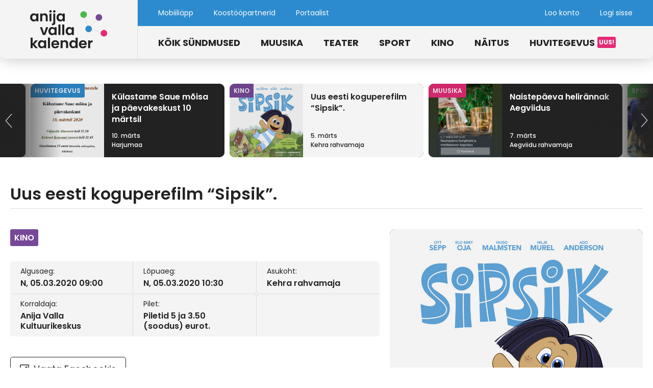

--- FILE ---
content_type: text/html; charset=UTF-8
request_url: https://www.anijavallakalender.ee/kalender/uus-eesti-koguperefilm-sipsik/
body_size: 10991
content:
<!doctype html>
<html lang="et">
<head>

  <!-- Global site tag (gtag.js) - Google Analytics -->
  <script async src="https://www.googletagmanager.com/gtag/js?id=UA-134830105-1"></script>
  <script>
    window.dataLayer = window.dataLayer || [];
    function gtag(){dataLayer.push(arguments);}
    gtag('js', new Date());

    gtag('config', 'UA-134830105-1');
  </script>

	<meta charset="UTF-8">
	<meta name="viewport" content="width=device-width, initial-scale=1">
	<link rel="profile" href="http://gmpg.org/xfn/11">

  
  <link rel="apple-touch-icon" sizes="180x180" href="https://www.anijavallakalender.ee/wp-content/themes/anija-theme/assets/dist/app/icons/apple-touch-icon.png">
  <link rel="icon" type="image/png" sizes="32x32" href="https://www.anijavallakalender.ee/wp-content/themes/anija-theme/assets/dist/app/icons/favicon-32x32.png">
  <link rel="icon" type="image/png" sizes="16x16" href="https://www.anijavallakalender.ee/wp-content/themes/anija-theme/assets/dist/app/icons/favicon-16x16.png">
  <link rel="mask-icon" href="https://www.anijavallakalender.ee/wp-content/themes/anija-theme/assets/dist/app/icons/safari-pinned-tab.svg" color="#2c8bce">
  <link rel="shortcut icon" href="https://www.anijavallakalender.ee/wp-content/themes/anija-theme/assets/dist/app/icons/favicon.ico">
  <meta name="msapplication-TileColor" content="#2c8bce">
  <meta name="msapplication-config" content="https://www.anijavallakalender.ee/wp-content/themes/anija-theme/assets/dist/app/icons/browserconfig.xml">
  <meta name="theme-color" content="#f4f4f4">

  <link rel="manifest" href="https://progressier.app/ChBJMtZankN1XFC9P7wu/progressier.json"/>
  <script defer src="https://progressier.app/ChBJMtZankN1XFC9P7wu/script.js"></script>

	<meta name='robots' content='index, follow, max-image-preview:large, max-snippet:-1, max-video-preview:-1' />

	<!-- This site is optimized with the Yoast SEO plugin v26.6 - https://yoast.com/wordpress/plugins/seo/ -->
	<title>Uus eesti koguperefilm &quot;Sipsik&quot;. &#8211; Anija valla kalender</title>
	<link rel="canonical" href="https://www.anijavallakalender.ee/kalender/uus-eesti-koguperefilm-sipsik/" />
	<meta property="og:locale" content="et_EE" />
	<meta property="og:type" content="article" />
	<meta property="og:title" content="Uus eesti koguperefilm &quot;Sipsik&quot;. &#8211; Anija valla kalender" />
	<meta property="og:description" content="Neljapäeval, 5. märtsil kell 9 linastub Kehra Rahvamajas uus eesti kogupere animafilm &#8220;Sipsik&#8221;. Sipsik on rääkiv, mõtlev ja võrdlemisi isepäiselt tegutsev kaltsunukk, mille Mart õmbles sünnipäevaks oma pisemale õele Anule. Kaltsunukk on nagu väike laps – rõõmus, uudishimulik, kohati hulljulge, vahel mõtlik ja nukkergi. Sipsik satub koos Anuga kaasahaaravatesse seiklustesse; koos käiakse katusel ja ujumas, [&hellip;]" />
	<meta property="og:url" content="https://www.anijavallakalender.ee/kalender/uus-eesti-koguperefilm-sipsik/" />
	<meta property="og:site_name" content="Anija valla kalender" />
	<meta property="article:modified_time" content="2020-02-14T12:52:59+00:00" />
	<script type="application/ld+json" class="yoast-schema-graph">{"@context":"https://schema.org","@graph":[{"@type":"WebPage","@id":"https://www.anijavallakalender.ee/kalender/uus-eesti-koguperefilm-sipsik/","url":"https://www.anijavallakalender.ee/kalender/uus-eesti-koguperefilm-sipsik/","name":"Uus eesti koguperefilm \"Sipsik\". &#8211; Anija valla kalender","isPartOf":{"@id":"https://www.anijavallakalender.ee/#website"},"datePublished":"2020-02-14T12:52:00+00:00","dateModified":"2020-02-14T12:52:59+00:00","breadcrumb":{"@id":"https://www.anijavallakalender.ee/kalender/uus-eesti-koguperefilm-sipsik/#breadcrumb"},"inLanguage":"et","potentialAction":[{"@type":"ReadAction","target":["https://www.anijavallakalender.ee/kalender/uus-eesti-koguperefilm-sipsik/"]}]},{"@type":"BreadcrumbList","@id":"https://www.anijavallakalender.ee/kalender/uus-eesti-koguperefilm-sipsik/#breadcrumb","itemListElement":[{"@type":"ListItem","position":1,"name":"Home","item":"https://www.anijavallakalender.ee/"},{"@type":"ListItem","position":2,"name":"Sündmused","item":"https://www.anijavallakalender.ee/kalender/"},{"@type":"ListItem","position":3,"name":"Uus eesti koguperefilm &#8220;Sipsik&#8221;."}]},{"@type":"WebSite","@id":"https://www.anijavallakalender.ee/#website","url":"https://www.anijavallakalender.ee/","name":"Anija valla kalender","description":"Sündmused ja huvitegevus Anija vallas","publisher":{"@id":"https://www.anijavallakalender.ee/#organization"},"potentialAction":[{"@type":"SearchAction","target":{"@type":"EntryPoint","urlTemplate":"https://www.anijavallakalender.ee/?s={search_term_string}"},"query-input":{"@type":"PropertyValueSpecification","valueRequired":true,"valueName":"search_term_string"}}],"inLanguage":"et"},{"@type":"Organization","@id":"https://www.anijavallakalender.ee/#organization","name":"Anija valla kalender","url":"https://www.anijavallakalender.ee/","logo":{"@type":"ImageObject","inLanguage":"et","@id":"https://www.anijavallakalender.ee/#/schema/logo/image/","url":"https://www.anijavallakalender.ee/wp-content/uploads/2023/04/logo_anijavallakalender.svg","contentUrl":"https://www.anijavallakalender.ee/wp-content/uploads/2023/04/logo_anijavallakalender.svg","width":151,"height":75,"caption":"Anija valla kalender"},"image":{"@id":"https://www.anijavallakalender.ee/#/schema/logo/image/"}}]}</script>
	<!-- / Yoast SEO plugin. -->


<link rel='dns-prefetch' href='//cdn.jsdelivr.net' />
<link rel='dns-prefetch' href='//fonts.googleapis.com' />
<link rel="alternate" type="application/rss+xml" title="Anija valla kalender &raquo; RSS" href="https://www.anijavallakalender.ee/feed/" />
<link rel="alternate" type="application/rss+xml" title="Anija valla kalender &raquo; Kommentaaride RSS" href="https://www.anijavallakalender.ee/comments/feed/" />
<link rel="alternate" title="oEmbed (JSON)" type="application/json+oembed" href="https://www.anijavallakalender.ee/wp-json/oembed/1.0/embed?url=https%3A%2F%2Fwww.anijavallakalender.ee%2Fkalender%2Fuus-eesti-koguperefilm-sipsik%2F" />
<link rel="alternate" title="oEmbed (XML)" type="text/xml+oembed" href="https://www.anijavallakalender.ee/wp-json/oembed/1.0/embed?url=https%3A%2F%2Fwww.anijavallakalender.ee%2Fkalender%2Fuus-eesti-koguperefilm-sipsik%2F&#038;format=xml" />
<style id='wp-img-auto-sizes-contain-inline-css' type='text/css'>
img:is([sizes=auto i],[sizes^="auto," i]){contain-intrinsic-size:3000px 1500px}
/*# sourceURL=wp-img-auto-sizes-contain-inline-css */
</style>
<style id='wp-emoji-styles-inline-css' type='text/css'>

	img.wp-smiley, img.emoji {
		display: inline !important;
		border: none !important;
		box-shadow: none !important;
		height: 1em !important;
		width: 1em !important;
		margin: 0 0.07em !important;
		vertical-align: -0.1em !important;
		background: none !important;
		padding: 0 !important;
	}
/*# sourceURL=wp-emoji-styles-inline-css */
</style>
<style id='wp-block-library-inline-css' type='text/css'>
:root{--wp-block-synced-color:#7a00df;--wp-block-synced-color--rgb:122,0,223;--wp-bound-block-color:var(--wp-block-synced-color);--wp-editor-canvas-background:#ddd;--wp-admin-theme-color:#007cba;--wp-admin-theme-color--rgb:0,124,186;--wp-admin-theme-color-darker-10:#006ba1;--wp-admin-theme-color-darker-10--rgb:0,107,160.5;--wp-admin-theme-color-darker-20:#005a87;--wp-admin-theme-color-darker-20--rgb:0,90,135;--wp-admin-border-width-focus:2px}@media (min-resolution:192dpi){:root{--wp-admin-border-width-focus:1.5px}}.wp-element-button{cursor:pointer}:root .has-very-light-gray-background-color{background-color:#eee}:root .has-very-dark-gray-background-color{background-color:#313131}:root .has-very-light-gray-color{color:#eee}:root .has-very-dark-gray-color{color:#313131}:root .has-vivid-green-cyan-to-vivid-cyan-blue-gradient-background{background:linear-gradient(135deg,#00d084,#0693e3)}:root .has-purple-crush-gradient-background{background:linear-gradient(135deg,#34e2e4,#4721fb 50%,#ab1dfe)}:root .has-hazy-dawn-gradient-background{background:linear-gradient(135deg,#faaca8,#dad0ec)}:root .has-subdued-olive-gradient-background{background:linear-gradient(135deg,#fafae1,#67a671)}:root .has-atomic-cream-gradient-background{background:linear-gradient(135deg,#fdd79a,#004a59)}:root .has-nightshade-gradient-background{background:linear-gradient(135deg,#330968,#31cdcf)}:root .has-midnight-gradient-background{background:linear-gradient(135deg,#020381,#2874fc)}:root{--wp--preset--font-size--normal:16px;--wp--preset--font-size--huge:42px}.has-regular-font-size{font-size:1em}.has-larger-font-size{font-size:2.625em}.has-normal-font-size{font-size:var(--wp--preset--font-size--normal)}.has-huge-font-size{font-size:var(--wp--preset--font-size--huge)}.has-text-align-center{text-align:center}.has-text-align-left{text-align:left}.has-text-align-right{text-align:right}.has-fit-text{white-space:nowrap!important}#end-resizable-editor-section{display:none}.aligncenter{clear:both}.items-justified-left{justify-content:flex-start}.items-justified-center{justify-content:center}.items-justified-right{justify-content:flex-end}.items-justified-space-between{justify-content:space-between}.screen-reader-text{border:0;clip-path:inset(50%);height:1px;margin:-1px;overflow:hidden;padding:0;position:absolute;width:1px;word-wrap:normal!important}.screen-reader-text:focus{background-color:#ddd;clip-path:none;color:#444;display:block;font-size:1em;height:auto;left:5px;line-height:normal;padding:15px 23px 14px;text-decoration:none;top:5px;width:auto;z-index:100000}html :where(.has-border-color){border-style:solid}html :where([style*=border-top-color]){border-top-style:solid}html :where([style*=border-right-color]){border-right-style:solid}html :where([style*=border-bottom-color]){border-bottom-style:solid}html :where([style*=border-left-color]){border-left-style:solid}html :where([style*=border-width]){border-style:solid}html :where([style*=border-top-width]){border-top-style:solid}html :where([style*=border-right-width]){border-right-style:solid}html :where([style*=border-bottom-width]){border-bottom-style:solid}html :where([style*=border-left-width]){border-left-style:solid}html :where(img[class*=wp-image-]){height:auto;max-width:100%}:where(figure){margin:0 0 1em}html :where(.is-position-sticky){--wp-admin--admin-bar--position-offset:var(--wp-admin--admin-bar--height,0px)}@media screen and (max-width:600px){html :where(.is-position-sticky){--wp-admin--admin-bar--position-offset:0px}}

/*# sourceURL=wp-block-library-inline-css */
</style><style id='global-styles-inline-css' type='text/css'>
:root{--wp--preset--aspect-ratio--square: 1;--wp--preset--aspect-ratio--4-3: 4/3;--wp--preset--aspect-ratio--3-4: 3/4;--wp--preset--aspect-ratio--3-2: 3/2;--wp--preset--aspect-ratio--2-3: 2/3;--wp--preset--aspect-ratio--16-9: 16/9;--wp--preset--aspect-ratio--9-16: 9/16;--wp--preset--color--black: #000000;--wp--preset--color--cyan-bluish-gray: #abb8c3;--wp--preset--color--white: #ffffff;--wp--preset--color--pale-pink: #f78da7;--wp--preset--color--vivid-red: #cf2e2e;--wp--preset--color--luminous-vivid-orange: #ff6900;--wp--preset--color--luminous-vivid-amber: #fcb900;--wp--preset--color--light-green-cyan: #7bdcb5;--wp--preset--color--vivid-green-cyan: #00d084;--wp--preset--color--pale-cyan-blue: #8ed1fc;--wp--preset--color--vivid-cyan-blue: #0693e3;--wp--preset--color--vivid-purple: #9b51e0;--wp--preset--gradient--vivid-cyan-blue-to-vivid-purple: linear-gradient(135deg,rgb(6,147,227) 0%,rgb(155,81,224) 100%);--wp--preset--gradient--light-green-cyan-to-vivid-green-cyan: linear-gradient(135deg,rgb(122,220,180) 0%,rgb(0,208,130) 100%);--wp--preset--gradient--luminous-vivid-amber-to-luminous-vivid-orange: linear-gradient(135deg,rgb(252,185,0) 0%,rgb(255,105,0) 100%);--wp--preset--gradient--luminous-vivid-orange-to-vivid-red: linear-gradient(135deg,rgb(255,105,0) 0%,rgb(207,46,46) 100%);--wp--preset--gradient--very-light-gray-to-cyan-bluish-gray: linear-gradient(135deg,rgb(238,238,238) 0%,rgb(169,184,195) 100%);--wp--preset--gradient--cool-to-warm-spectrum: linear-gradient(135deg,rgb(74,234,220) 0%,rgb(151,120,209) 20%,rgb(207,42,186) 40%,rgb(238,44,130) 60%,rgb(251,105,98) 80%,rgb(254,248,76) 100%);--wp--preset--gradient--blush-light-purple: linear-gradient(135deg,rgb(255,206,236) 0%,rgb(152,150,240) 100%);--wp--preset--gradient--blush-bordeaux: linear-gradient(135deg,rgb(254,205,165) 0%,rgb(254,45,45) 50%,rgb(107,0,62) 100%);--wp--preset--gradient--luminous-dusk: linear-gradient(135deg,rgb(255,203,112) 0%,rgb(199,81,192) 50%,rgb(65,88,208) 100%);--wp--preset--gradient--pale-ocean: linear-gradient(135deg,rgb(255,245,203) 0%,rgb(182,227,212) 50%,rgb(51,167,181) 100%);--wp--preset--gradient--electric-grass: linear-gradient(135deg,rgb(202,248,128) 0%,rgb(113,206,126) 100%);--wp--preset--gradient--midnight: linear-gradient(135deg,rgb(2,3,129) 0%,rgb(40,116,252) 100%);--wp--preset--font-size--small: 13px;--wp--preset--font-size--medium: 20px;--wp--preset--font-size--large: 36px;--wp--preset--font-size--x-large: 42px;--wp--preset--spacing--20: 0.44rem;--wp--preset--spacing--30: 0.67rem;--wp--preset--spacing--40: 1rem;--wp--preset--spacing--50: 1.5rem;--wp--preset--spacing--60: 2.25rem;--wp--preset--spacing--70: 3.38rem;--wp--preset--spacing--80: 5.06rem;--wp--preset--shadow--natural: 6px 6px 9px rgba(0, 0, 0, 0.2);--wp--preset--shadow--deep: 12px 12px 50px rgba(0, 0, 0, 0.4);--wp--preset--shadow--sharp: 6px 6px 0px rgba(0, 0, 0, 0.2);--wp--preset--shadow--outlined: 6px 6px 0px -3px rgb(255, 255, 255), 6px 6px rgb(0, 0, 0);--wp--preset--shadow--crisp: 6px 6px 0px rgb(0, 0, 0);}:where(.is-layout-flex){gap: 0.5em;}:where(.is-layout-grid){gap: 0.5em;}body .is-layout-flex{display: flex;}.is-layout-flex{flex-wrap: wrap;align-items: center;}.is-layout-flex > :is(*, div){margin: 0;}body .is-layout-grid{display: grid;}.is-layout-grid > :is(*, div){margin: 0;}:where(.wp-block-columns.is-layout-flex){gap: 2em;}:where(.wp-block-columns.is-layout-grid){gap: 2em;}:where(.wp-block-post-template.is-layout-flex){gap: 1.25em;}:where(.wp-block-post-template.is-layout-grid){gap: 1.25em;}.has-black-color{color: var(--wp--preset--color--black) !important;}.has-cyan-bluish-gray-color{color: var(--wp--preset--color--cyan-bluish-gray) !important;}.has-white-color{color: var(--wp--preset--color--white) !important;}.has-pale-pink-color{color: var(--wp--preset--color--pale-pink) !important;}.has-vivid-red-color{color: var(--wp--preset--color--vivid-red) !important;}.has-luminous-vivid-orange-color{color: var(--wp--preset--color--luminous-vivid-orange) !important;}.has-luminous-vivid-amber-color{color: var(--wp--preset--color--luminous-vivid-amber) !important;}.has-light-green-cyan-color{color: var(--wp--preset--color--light-green-cyan) !important;}.has-vivid-green-cyan-color{color: var(--wp--preset--color--vivid-green-cyan) !important;}.has-pale-cyan-blue-color{color: var(--wp--preset--color--pale-cyan-blue) !important;}.has-vivid-cyan-blue-color{color: var(--wp--preset--color--vivid-cyan-blue) !important;}.has-vivid-purple-color{color: var(--wp--preset--color--vivid-purple) !important;}.has-black-background-color{background-color: var(--wp--preset--color--black) !important;}.has-cyan-bluish-gray-background-color{background-color: var(--wp--preset--color--cyan-bluish-gray) !important;}.has-white-background-color{background-color: var(--wp--preset--color--white) !important;}.has-pale-pink-background-color{background-color: var(--wp--preset--color--pale-pink) !important;}.has-vivid-red-background-color{background-color: var(--wp--preset--color--vivid-red) !important;}.has-luminous-vivid-orange-background-color{background-color: var(--wp--preset--color--luminous-vivid-orange) !important;}.has-luminous-vivid-amber-background-color{background-color: var(--wp--preset--color--luminous-vivid-amber) !important;}.has-light-green-cyan-background-color{background-color: var(--wp--preset--color--light-green-cyan) !important;}.has-vivid-green-cyan-background-color{background-color: var(--wp--preset--color--vivid-green-cyan) !important;}.has-pale-cyan-blue-background-color{background-color: var(--wp--preset--color--pale-cyan-blue) !important;}.has-vivid-cyan-blue-background-color{background-color: var(--wp--preset--color--vivid-cyan-blue) !important;}.has-vivid-purple-background-color{background-color: var(--wp--preset--color--vivid-purple) !important;}.has-black-border-color{border-color: var(--wp--preset--color--black) !important;}.has-cyan-bluish-gray-border-color{border-color: var(--wp--preset--color--cyan-bluish-gray) !important;}.has-white-border-color{border-color: var(--wp--preset--color--white) !important;}.has-pale-pink-border-color{border-color: var(--wp--preset--color--pale-pink) !important;}.has-vivid-red-border-color{border-color: var(--wp--preset--color--vivid-red) !important;}.has-luminous-vivid-orange-border-color{border-color: var(--wp--preset--color--luminous-vivid-orange) !important;}.has-luminous-vivid-amber-border-color{border-color: var(--wp--preset--color--luminous-vivid-amber) !important;}.has-light-green-cyan-border-color{border-color: var(--wp--preset--color--light-green-cyan) !important;}.has-vivid-green-cyan-border-color{border-color: var(--wp--preset--color--vivid-green-cyan) !important;}.has-pale-cyan-blue-border-color{border-color: var(--wp--preset--color--pale-cyan-blue) !important;}.has-vivid-cyan-blue-border-color{border-color: var(--wp--preset--color--vivid-cyan-blue) !important;}.has-vivid-purple-border-color{border-color: var(--wp--preset--color--vivid-purple) !important;}.has-vivid-cyan-blue-to-vivid-purple-gradient-background{background: var(--wp--preset--gradient--vivid-cyan-blue-to-vivid-purple) !important;}.has-light-green-cyan-to-vivid-green-cyan-gradient-background{background: var(--wp--preset--gradient--light-green-cyan-to-vivid-green-cyan) !important;}.has-luminous-vivid-amber-to-luminous-vivid-orange-gradient-background{background: var(--wp--preset--gradient--luminous-vivid-amber-to-luminous-vivid-orange) !important;}.has-luminous-vivid-orange-to-vivid-red-gradient-background{background: var(--wp--preset--gradient--luminous-vivid-orange-to-vivid-red) !important;}.has-very-light-gray-to-cyan-bluish-gray-gradient-background{background: var(--wp--preset--gradient--very-light-gray-to-cyan-bluish-gray) !important;}.has-cool-to-warm-spectrum-gradient-background{background: var(--wp--preset--gradient--cool-to-warm-spectrum) !important;}.has-blush-light-purple-gradient-background{background: var(--wp--preset--gradient--blush-light-purple) !important;}.has-blush-bordeaux-gradient-background{background: var(--wp--preset--gradient--blush-bordeaux) !important;}.has-luminous-dusk-gradient-background{background: var(--wp--preset--gradient--luminous-dusk) !important;}.has-pale-ocean-gradient-background{background: var(--wp--preset--gradient--pale-ocean) !important;}.has-electric-grass-gradient-background{background: var(--wp--preset--gradient--electric-grass) !important;}.has-midnight-gradient-background{background: var(--wp--preset--gradient--midnight) !important;}.has-small-font-size{font-size: var(--wp--preset--font-size--small) !important;}.has-medium-font-size{font-size: var(--wp--preset--font-size--medium) !important;}.has-large-font-size{font-size: var(--wp--preset--font-size--large) !important;}.has-x-large-font-size{font-size: var(--wp--preset--font-size--x-large) !important;}
/*# sourceURL=global-styles-inline-css */
</style>

<style id='classic-theme-styles-inline-css' type='text/css'>
/*! This file is auto-generated */
.wp-block-button__link{color:#fff;background-color:#32373c;border-radius:9999px;box-shadow:none;text-decoration:none;padding:calc(.667em + 2px) calc(1.333em + 2px);font-size:1.125em}.wp-block-file__button{background:#32373c;color:#fff;text-decoration:none}
/*# sourceURL=/wp-includes/css/classic-themes.min.css */
</style>
<link rel='stylesheet' id='contact-form-7-css' href='https://www.anijavallakalender.ee/wp-content/plugins/contact-form-7/includes/css/styles.css?ver=6.1.4' type='text/css' media='all' />
<link rel='stylesheet' id='wp-rest-filter-css' href='https://www.anijavallakalender.ee/wp-content/plugins/wp-rest-filter/public/css/wp-rest-filter-public.css?ver=1.4.3' type='text/css' media='all' />
<link rel='stylesheet' id='anija-datepicker-css-css' href='https://cdn.jsdelivr.net/npm/flatpickr/dist/flatpickr.min.css?ver=6.9' type='text/css' media='all' />
<link rel='stylesheet' id='anija-style-css-css' href='https://www.anijavallakalender.ee/wp-content/themes/anija-theme/style.css?ver=6.9' type='text/css' media='all' />
<link rel='stylesheet' id='anija-main-css-css' href='https://www.anijavallakalender.ee/wp-content/themes/anija-theme/assets/dist/css/main.min.css?ver=6.9' type='text/css' media='all' />
<link rel='stylesheet' id='font-poppins-css' href='https://fonts.googleapis.com/css?family=Poppins%3A400%2C400i%2C500%2C500i%2C600%2C600i%2C700%2C700i&#038;ver=6.9' type='text/css' media='all' />
<link rel='stylesheet' id='font-montserrat-css' href='https://fonts.googleapis.com/css?family=Montserrat%3A400%2C400i%2C500%2C500i%2C600%2C600i%2C700%2C700i&#038;subset=cyrillic&#038;ver=6.9' type='text/css' media='all' />
<link rel='stylesheet' id='wpfepp_custom_fields_css-css' href='https://www.anijavallakalender.ee/wp-content/plugins/frontend-publishing-pro/assets/css/custom-fields.css?ver=3.12.0' type='text/css' media='all' />
<script type="text/javascript" src="https://www.anijavallakalender.ee/wp-includes/js/jquery/jquery.min.js?ver=3.7.1" id="jquery-core-js"></script>
<script type="text/javascript" src="https://www.anijavallakalender.ee/wp-includes/js/jquery/jquery-migrate.min.js?ver=3.4.1" id="jquery-migrate-js"></script>
<script type="text/javascript" src="https://www.anijavallakalender.ee/wp-content/plugins/wp-rest-filter/public/js/wp-rest-filter-public.js?ver=1.4.3" id="wp-rest-filter-js"></script>
<script type="text/javascript" src="https://cdn.jsdelivr.net/npm/flatpickr?ver=6.9" id="anija-datepicker-js-js"></script>
<link rel="https://api.w.org/" href="https://www.anijavallakalender.ee/wp-json/" /><link rel="alternate" title="JSON" type="application/json" href="https://www.anijavallakalender.ee/wp-json/wp/v2/kalender/1718" /><link rel="EditURI" type="application/rsd+xml" title="RSD" href="https://www.anijavallakalender.ee/xmlrpc.php?rsd" />
<meta name="generator" content="WordPress 6.9" />
<link rel='shortlink' href='https://www.anijavallakalender.ee/?p=1718' />
		<style type="text/css" id="wp-custom-css">
			.grecaptcha-badge {
	visibility: hidden;
}		</style>
		
</head>

<body class="wp-singular kalender-template-default single single-kalender postid-1718 wp-theme-anija-theme">

  <div id="js-page-container" class="site">

    <header id="masthead" class="site-header">

      <div class="site-header__left">
        <a class="site-header__logo-wrapper" href="https://www.anijavallakalender.ee/" rel="home" title="Anija valla kalender">
          <!-- <svg><use xlink:href="https://www.anijavallakalender.ee/wp-content/themes/anija-theme/assets/dist/img/svg/sprite.symbol.svg#logo_anijavallakultuur"></use></svg> -->
          <img src="https://www.anijavallakalender.ee/wp-content/themes/anija-theme/assets/dist/img/logo_anijavallakalender.svg" alt="Anija valla sündmuste kalendri logo" />
        </a>
      </div>

      <div class="site-header__right">

        <div class="site-header__row site-header__row--top">

          <button class="site-header__menu-toggle js-top-menu-toggle" aria-controls="js-top-menu" aria-expanded="false" type="button">
            Menüü &rsaquo;          </button>

          <nav class="site-header__nav site-header__nav--top" id="js-top-menu-container">

            <button class="site-header__close-btn close-btn js-top-menu-toggle" aria-controls="js-top-menu" aria-expanded="false" type="button"></button>

                          <div class="menu-ulemine-menuu-container"><ul id="js-top-menu" class="site-header__menu site-header__menu--top"><li id="menu-item-4677" class="menu-item menu-item-type-post_type menu-item-object-page menu-item-4677"><a target="_blank" href="https://www.anijavallakalender.ee/app/">Mobiiliäpp</a></li>
<li id="menu-item-478" class="menu-item menu-item-type-post_type menu-item-object-page menu-item-478"><a href="https://www.anijavallakalender.ee/koostoopartnerid/">Koostööpartnerid</a></li>
<li id="menu-item-526" class="menu-item menu-item-type-post_type menu-item-object-page menu-item-526"><a href="https://www.anijavallakalender.ee/portaalist/">Portaalist</a></li>
</ul></div>            
            <ul class="site-header__menu site-header__menu--top site-header__menu--user" id="js-user-menu">
                              <li><a href="https://www.anijavallakalender.ee/loo-konto/">Loo konto</a></li>
                <li><a href="https://www.anijavallakalender.ee/logi-sisse/">Logi sisse</a></li>
                          </ul>

          </nav>

        </div>

        <div class="site-header__row site-header__row--bottom">

          <button class="site-header__menu-toggle menu-toggle hamburger js-main-menu-toggle" aria-controls="js-main-menu" aria-expanded="false" type="button">
            <span class="hamburger-box">
              <span class="hamburger-inner"></span>
            </span>
          </button>

          <nav class="site-header__nav site-header__nav--main" id="js-main-menu-container">

            <button class="site-header__close-btn close-btn close-btn--dark js-main-menu-toggle" aria-controls="js-main-menu" aria-expanded="false" type="button"></button>

            <div class="menu-peamenuu-container"><ul id="js-main-menu" class="site-header__menu site-header__menu--main"><li id="menu-item-475" class="menu-item menu-item-type-post_type_archive menu-item-object-kalender menu-item-475"><a href="https://www.anijavallakalender.ee/kalender/">Kõik sündmused</a></li>
<li id="menu-item-431" class="menu-item menu-item-type-custom menu-item-object-custom menu-item-431"><a href="/kalender/?kategooria=muusika">Muusika</a></li>
<li id="menu-item-430" class="menu-item menu-item-type-custom menu-item-object-custom menu-item-430"><a href="/kalender/?kategooria=teater">Teater</a></li>
<li id="menu-item-429" class="menu-item menu-item-type-custom menu-item-object-custom menu-item-429"><a href="/kalender/?kategooria=sport">Sport</a></li>
<li id="menu-item-432" class="menu-item menu-item-type-custom menu-item-object-custom menu-item-432"><a href="/kalender/?kategooria=kino">Kino</a></li>
<li id="menu-item-433" class="menu-item menu-item-type-custom menu-item-object-custom menu-item-433"><a href="/kalender/?kategooria=naitus">Näitus</a></li>
<li id="menu-item-7676" class="menu-item menu-item-type-post_type_archive menu-item-object-huvitegevus menu-item-7676"><a href="https://www.anijavallakalender.ee/huvitegevus/">Huvitegevus</a></li>
</ul></div>
          </nav>

        </div>

      </div>

    </header><!-- #masthead -->
<div id="content" class="site-content">


  
  <div class="event-page">

    <section class="event-page__slider">

      <div class="events-slider events-slider--small">

        <div class="events-slider__nav-bg events-slider__nav-bg--prev">
          <button class="slider-nav-btn slider-nav-btn--small events-slider__nav-btn" id="js-top-events-slider-nav-btn-prev">
            <img class="slider-nav-btn__stroke" src="https://www.anijavallakalender.ee/wp-content/themes/anija-theme/assets/dist/img/arrow_round_left_stroke.svg" alt="Navigate left" />
            <img class="slider-nav-btn__bg" src="https://www.anijavallakalender.ee/wp-content/themes/anija-theme/assets/dist/img/arrow_round_left_bg.svg" alt="Navigate left" />
          </button>
        </div>

        <div class="events-slider__nav-bg events-slider__nav-bg--next">
          <button class="slider-nav-btn slider-nav-btn--small slider-nav-btn--next events-slider__nav-btn" id="js-top-events-slider-nav-btn-next">
            <img class="slider-nav-btn__stroke" src="https://www.anijavallakalender.ee/wp-content/themes/anija-theme/assets/dist/img/arrow_round_left_stroke.svg" alt="Navigate left" />
            <img class="slider-nav-btn__bg" src="https://www.anijavallakalender.ee/wp-content/themes/anija-theme/assets/dist/img/arrow_round_left_bg.svg" alt="Navigate left" />
          </button>
        </div>

        <div class="events-slider__slide-container" id="js-single-event-slider">

          <div class="events-slider__slide events-slider__slide--active">
            <a class="events-slider__slide-link" href="https://www.anijavallakalender.ee/kalender/uus-eesti-koguperefilm-sipsik/">

                            
              <div class="events-slider__slide-bg" style="background-image: url(https://www.anijavallakalender.ee/wp-content/uploads/2020/02/Sipsik_900x900px.jpg);">
                                    <div class="events-slider__slide-labels">
                      <span class="events-slider__slide-label event-label event-label--small event-label--kino">Kino</span>                    </div>
                                </div>

              <div class="events-slider__slide-content">
                <h3 class="events-slider__slide-title">Uus eesti koguperefilm &#8220;Sipsik&#8221;.</h3>
                                <p class="events-slider__slide-subtitle">
                  5. märts<br>Kehra rahvamaja                </p>
              </div>

            </a>
          </div>

          
          
          
          
          
              <div class="events-slider__slide">
                <a class="events-slider__slide-link" href="https://www.anijavallakalender.ee/kalender/naistepaeva-helirannak-aegviidus/">

                                    
                  <div class="events-slider__slide-bg" style="background-image: url(https://www.anijavallakalender.ee/wp-content/uploads/2020/02/inbound5662311837999256718-641x1140.jpg);">
                                            <div class="events-slider__slide-labels">
                          <span class="events-slider__slide-label event-label event-label--small event-label--muusika">Muusika</span>                        </div>
                                        </div>

                  <div class="events-slider__slide-content">
                    <h3 class="events-slider__slide-title">Naistepäeva helirännak Aegviidus</h3>
                                        <p class="events-slider__slide-subtitle">
                      7. märts<br>Aegviidu rahvamaja                    </p>
                  </div>

                </a>
              </div>

            
              <div class="events-slider__slide">
                <a class="events-slider__slide-link" href="https://www.anijavallakalender.ee/kalender/kasipalli-balti-liiga-hc-kehra-riihimaki-cocks/">

                                    
                  <div class="events-slider__slide-bg" style="background-image: url(https://www.anijavallakalender.ee/wp-content/uploads/2020/02/IMG_3858-2.jpg);">
                                            <div class="events-slider__slide-labels">
                          <span class="events-slider__slide-label event-label event-label--small event-label--sport">Sport</span>                        </div>
                                        </div>

                  <div class="events-slider__slide-content">
                    <h3 class="events-slider__slide-title">Käsipalli Balti liiga: HC Kehra &#8211; Riihimäki Cocks</h3>
                                        <p class="events-slider__slide-subtitle">
                      8. märts<br>Kehra spordihoone                    </p>
                  </div>

                </a>
              </div>

            
              <div class="events-slider__slide">
                <a class="events-slider__slide-link" href="https://www.anijavallakalender.ee/kalender/koguperefilm-sipsik-2/">

                                    
                  <div class="events-slider__slide-bg" style="background-image: url(https://www.anijavallakalender.ee/wp-content/uploads/2020/01/Sipsik-8.märtsil-829x1140.jpg);">
                                            <div class="events-slider__slide-labels">
                          <span class="events-slider__slide-label event-label event-label--small event-label--kino">Kino</span>                        </div>
                                        </div>

                  <div class="events-slider__slide-content">
                    <h3 class="events-slider__slide-title">koguperefilm &#8220;Sipsik&#8221;</h3>
                                        <p class="events-slider__slide-subtitle">
                      8. märts<br>Voose rahvamaja                    </p>
                  </div>

                </a>
              </div>

            
              <div class="events-slider__slide">
                <a class="events-slider__slide-link" href="https://www.anijavallakalender.ee/kalender/kasipalli-esiliiga-hc-kehra-primend-polva-arcwood/">

                                    
                  <div class="events-slider__slide-bg" style="background-image: url(https://www.anijavallakalender.ee/wp-content/uploads/2020/02/DSC02042-1140x760.jpg);">
                                            <div class="events-slider__slide-labels">
                          <span class="events-slider__slide-label event-label event-label--small event-label--sport">Sport</span>                        </div>
                                        </div>

                  <div class="events-slider__slide-content">
                    <h3 class="events-slider__slide-title">Käsipalli Esiliiga: HC Kehra/Primend &#8211; Põlva/Arcwood</h3>
                                        <p class="events-slider__slide-subtitle">
                      9. märts<br>Kehra spordihoone                    </p>
                  </div>

                </a>
              </div>

            
              <div class="events-slider__slide">
                <a class="events-slider__slide-link" href="https://www.anijavallakalender.ee/kalender/kulastame-saue-moisa-ja-paevakeskust-10-martsil/">

                                    
                  <div class="events-slider__slide-bg" style="background-image: url(https://www.anijavallakalender.ee/wp-content/uploads/2020/02/Sauele-10.03.20.jpg);">
                                            <div class="events-slider__slide-labels">
                          <span class="events-slider__slide-label event-label event-label--small event-label--huvitegevus">Huvitegevus</span>                        </div>
                                        </div>

                  <div class="events-slider__slide-content">
                    <h3 class="events-slider__slide-title">Külastame Saue mõisa ja päevakeskust 10 märtsil</h3>
                                        <p class="events-slider__slide-subtitle">
                      10. märts<br>Harjumaa                    </p>
                  </div>

                </a>
              </div>

            
          
        </div>

      </div>

    </section>

    <div class="event-page__inner">

      <div class="main-container">

        <div class="event-page__header">
          <h2 class="page-title">Uus eesti koguperefilm &#8220;Sipsik&#8221;.<!-- <a class="page-title__link" href="https://www.anijavallakalender.ee/kalender/">Kõik sündmused</a> -->
          </h2>
        </div>

        <div class="event-page__content">

          <div class="event-page__main">

                          <span class="event-page__label event-label event-label--larger event-label--kino">Kino</span>
            <div class="event-page__info-table info-table">
              <div class="info-table__cell">
                <p class="info-table__label">Algusaeg:</p>
                N, 05.03.2020 09:00              </div>
              <div class="info-table__cell">
                <p class="info-table__label">Lõpuaeg:</p>
                N, 05.03.2020 10:30              </div>
              <div class="info-table__cell">
                <p class="info-table__label">Asukoht:</p>
                Kehra rahvamaja              </div>
              <div class="info-table__cell">
                <p class="info-table__label">Korraldaja:</p>
                Anija Valla Kultuurikeskus              </div>
              <div class="info-table__cell">
                <p class="info-table__label">Pilet:</p>
                <p>Piletid 5 ja 3.50 (soodus) eurot.</p>
              </div>
              <div class="info-table__cell">
                              </div>
            </div>
                          <a class="main-btn main-btn--fb event-page__fb-btn" href="https://www.facebook.com/events/268755447422203/" target="_blank">
                <svg class="main-btn__fb-icon" x="0px" y="0px" width="23px" height="23px" viewBox="0 0 23 23" style="enable-background:new 0 0 23 23;" xml:space="preserve">
                  <path d="M20.3,0H2.7C1.2,0,0,1.2,0,2.7v17.6C0,21.8,1.2,23,2.7,23h17.6c1.5,0,2.7-1.2,2.7-2.7V2.7
                    C23,1.2,21.8,0,20.3,0z M21.2,20.3c0,0.5-0.4,0.9-0.9,0.9h-5.1v-7.3H18l0.5-2.8h-3.2V9.2c0-0.8,0.6-1.3,1.3-1.3h1.8V5h-1.8
                    c-2.3,0-4.1,1.9-4.1,4.1v1.9H9.7v2.8h2.7v7.3H2.7c-0.5,0-0.9-0.4-0.9-0.9V2.7c0-0.5,0.4-0.9,0.9-0.9h17.6c0.5,0,0.9,0.4,0.9,0.9
                    V20.3z"/>
                </svg>
                Vaata Facebookis</a>
                        <div class="event-page__body editor-content">
              <p>Neljapäeval, 5. märtsil kell 9 linastub Kehra Rahvamajas uus eesti kogupere animafilm &#8220;Sipsik&#8221;.<br />
Sipsik on rääkiv, mõtlev ja võrdlemisi isepäiselt tegutsev kaltsunukk, mille Mart õmbles sünnipäevaks oma pisemale õele Anule. Kaltsunukk on nagu väike laps – rõõmus, uudishimulik, kohati hulljulge, vahel mõtlik ja nukkergi. Sipsik satub koos Anuga kaasahaaravatesse seiklustesse; koos käiakse katusel ja ujumas, õpitakse sukeldumist, sõidetakse taksos, ollakse üksi kodus&#8230;</p>
            </div>
          </div>

          <div class="event-page__side">
            <div class="event-page__img-wrapper">
                              <a class="event-page__img-link" href="https://www.anijavallakalender.ee/wp-content/uploads/2020/02/Sipsik_900x900px.jpg" data-fancybox><img class="event-page__img" src="https://www.anijavallakalender.ee/wp-content/uploads/2020/02/Sipsik_900x900px.jpg" srcset="https://www.anijavallakalender.ee/wp-content/uploads/2020/02/Sipsik_900x900px-480x480.jpg 480w, https://www.anijavallakalender.ee/wp-content/uploads/2020/02/Sipsik_900x900px-300x300.jpg 300w, https://www.anijavallakalender.ee/wp-content/uploads/2020/02/Sipsik_900x900px-768x768.jpg 768w, https://www.anijavallakalender.ee/wp-content/uploads/2020/02/Sipsik_900x900px.jpg 900w" /></a>
                          </div>
          </div>

        </div>

      </div>

    </div>

  </div>


</div>


	<footer id="colophon" class="site-footer">
    <div class="main-container">
      <div class="site-footer__inner">

        <div class="site-footer__col">
          <p class="site-footer__col-title">Anija valla sündmused</p>
          <div class="menu-peamenuu-container"><ul id="menu-peamenuu" class="site-footer__list site-footer__list--two-col"><li class="menu-item menu-item-type-post_type_archive menu-item-object-kalender menu-item-475"><a href="https://www.anijavallakalender.ee/kalender/">Kõik sündmused</a></li>
<li class="menu-item menu-item-type-custom menu-item-object-custom menu-item-431"><a href="/kalender/?kategooria=muusika">Muusika</a></li>
<li class="menu-item menu-item-type-custom menu-item-object-custom menu-item-430"><a href="/kalender/?kategooria=teater">Teater</a></li>
<li class="menu-item menu-item-type-custom menu-item-object-custom menu-item-429"><a href="/kalender/?kategooria=sport">Sport</a></li>
<li class="menu-item menu-item-type-custom menu-item-object-custom menu-item-432"><a href="/kalender/?kategooria=kino">Kino</a></li>
<li class="menu-item menu-item-type-custom menu-item-object-custom menu-item-433"><a href="/kalender/?kategooria=naitus">Näitus</a></li>
<li class="menu-item menu-item-type-post_type_archive menu-item-object-huvitegevus menu-item-7676"><a href="https://www.anijavallakalender.ee/huvitegevus/">Huvitegevus</a></li>
</ul></div>          <div class="menu-ulemine-menuu-container"><ul id="menu-ulemine-menuu" class="site-footer__list site-footer__list--bottom"><li class="menu-item menu-item-type-post_type menu-item-object-page menu-item-4677"><a target="_blank" href="https://www.anijavallakalender.ee/app/">Mobiiliäpp</a></li>
<li class="menu-item menu-item-type-post_type menu-item-object-page menu-item-478"><a href="https://www.anijavallakalender.ee/koostoopartnerid/">Koostööpartnerid</a></li>
<li class="menu-item menu-item-type-post_type menu-item-object-page menu-item-526"><a href="https://www.anijavallakalender.ee/portaalist/">Portaalist</a></li>
</ul></div>        </div>

        <div class="site-footer__col site-footer__col--middle">
          <p class="site-footer__col-title">Portaali haldab</p>
          <a class="site-footer__img-link" href="https://www.anijavallakultuur.ee" target="_blank"><img src="https://www.anijavallakalender.ee/wp-content/themes/anija-theme/assets/dist/img/logo_anija_valla_kultuurikeskus_white_horizontal.svg" alt="Anija Valla Kultuurikeskuse logo" /></a>
        </div>

        <div class="site-footer__col">
          <p class="site-footer__col-title">Kontakt</p>
          <p>
            <strong>Anija Valla Kultuurikeskus</strong><br>
            F. R. Kreutzwaldi 2, Kehra 74306 Harjumaa<br>
            Tel. 608 4440<br>
            Tel. 515 8124<br>
            <strong>E-post:</strong> <a href="mailto:kultuurikeskus@anija.ee">kultuurikeskus@anija.ee</a><br>
            <strong>Koduleht:</strong> <a href="https://www.anijavallakultuur.ee">www.anijavallakultuur.ee</a>
          </p>
          <a class="site-footer__dev-logo" href="https://www.pixie.ee" target="_blank">
            <img src="https://www.anijavallakalender.ee/wp-content/themes/anija-theme/assets/dist/img/logo_by_pixie.svg" alt="Pixie Studio OÜ logo" />
          </a>
        </div>

      </div>
    </div>
	</footer><!-- #colophon -->

</div><!-- #page -->

<script type="speculationrules">
{"prefetch":[{"source":"document","where":{"and":[{"href_matches":"/*"},{"not":{"href_matches":["/wp-*.php","/wp-admin/*","/wp-content/uploads/*","/wp-content/*","/wp-content/plugins/*","/wp-content/themes/anija-theme/*","/*\\?(.+)"]}},{"not":{"selector_matches":"a[rel~=\"nofollow\"]"}},{"not":{"selector_matches":".no-prefetch, .no-prefetch a"}}]},"eagerness":"conservative"}]}
</script>
<script type="text/javascript" src="https://www.anijavallakalender.ee/wp-includes/js/dist/hooks.min.js?ver=dd5603f07f9220ed27f1" id="wp-hooks-js"></script>
<script type="text/javascript" src="https://www.anijavallakalender.ee/wp-includes/js/dist/i18n.min.js?ver=c26c3dc7bed366793375" id="wp-i18n-js"></script>
<script type="text/javascript" id="wp-i18n-js-after">
/* <![CDATA[ */
wp.i18n.setLocaleData( { 'text direction\u0004ltr': [ 'ltr' ] } );
//# sourceURL=wp-i18n-js-after
/* ]]> */
</script>
<script type="text/javascript" src="https://www.anijavallakalender.ee/wp-content/plugins/contact-form-7/includes/swv/js/index.js?ver=6.1.4" id="swv-js"></script>
<script type="text/javascript" id="contact-form-7-js-before">
/* <![CDATA[ */
var wpcf7 = {
    "api": {
        "root": "https:\/\/www.anijavallakalender.ee\/wp-json\/",
        "namespace": "contact-form-7\/v1"
    }
};
//# sourceURL=contact-form-7-js-before
/* ]]> */
</script>
<script type="text/javascript" src="https://www.anijavallakalender.ee/wp-content/plugins/contact-form-7/includes/js/index.js?ver=6.1.4" id="contact-form-7-js"></script>
<script type="text/javascript" src="https://www.anijavallakalender.ee/wp-content/themes/anija-theme/assets/dist/js/vendors.js?ver=20151215" id="anija-vendor-js-js"></script>
<script type="text/javascript" id="anija-custom-js-js-extra">
/* <![CDATA[ */
var ajax_load_more_params = {"ajaxurl":"https://www.anijavallakalender.ee/wp-admin/admin-ajax.php","posts":"{\"page\":0,\"kalender\":\"uus-eesti-koguperefilm-sipsik\",\"post_type\":\"kalender\",\"name\":\"uus-eesti-koguperefilm-sipsik\",\"error\":\"\",\"m\":\"\",\"p\":0,\"post_parent\":\"\",\"subpost\":\"\",\"subpost_id\":\"\",\"attachment\":\"\",\"attachment_id\":0,\"pagename\":\"\",\"page_id\":0,\"second\":\"\",\"minute\":\"\",\"hour\":\"\",\"day\":0,\"monthnum\":0,\"year\":0,\"w\":0,\"category_name\":\"\",\"tag\":\"\",\"cat\":\"\",\"tag_id\":\"\",\"author\":\"\",\"author_name\":\"\",\"feed\":\"\",\"tb\":\"\",\"paged\":0,\"meta_key\":\"\",\"meta_value\":\"\",\"preview\":\"\",\"s\":\"\",\"sentence\":\"\",\"title\":\"\",\"fields\":\"all\",\"menu_order\":\"\",\"embed\":\"\",\"category__in\":[],\"category__not_in\":[],\"category__and\":[],\"post__in\":[],\"post__not_in\":[],\"post_name__in\":[],\"tag__in\":[],\"tag__not_in\":[],\"tag__and\":[],\"tag_slug__in\":[],\"tag_slug__and\":[],\"post_parent__in\":[],\"post_parent__not_in\":[],\"author__in\":[],\"author__not_in\":[],\"search_columns\":[],\"ignore_sticky_posts\":false,\"suppress_filters\":false,\"cache_results\":true,\"update_post_term_cache\":true,\"update_menu_item_cache\":false,\"lazy_load_term_meta\":true,\"update_post_meta_cache\":true,\"posts_per_page\":10,\"nopaging\":false,\"comments_per_page\":\"50\",\"no_found_rows\":false,\"order\":\"DESC\"}","current_page":"1","max_page":"0","more_btn_loading_text":"Laadin...","more_btn_text":"N\u00e4ita rohkem"};
//# sourceURL=anija-custom-js-js-extra
/* ]]> */
</script>
<script type="text/javascript" src="https://www.anijavallakalender.ee/wp-content/themes/anija-theme/assets/dist/js/custom.min.js?ver=20151215" id="anija-custom-js-js"></script>
<script type="text/javascript" src="https://www.google.com/recaptcha/api.js?render=6LdgD54lAAAAAL2EgJus2UdU0Tw9pRX1HVO0WKCl&amp;ver=3.0" id="google-recaptcha-js"></script>
<script type="text/javascript" src="https://www.anijavallakalender.ee/wp-includes/js/dist/vendor/wp-polyfill.min.js?ver=3.15.0" id="wp-polyfill-js"></script>
<script type="text/javascript" id="wpcf7-recaptcha-js-before">
/* <![CDATA[ */
var wpcf7_recaptcha = {
    "sitekey": "6LdgD54lAAAAAL2EgJus2UdU0Tw9pRX1HVO0WKCl",
    "actions": {
        "homepage": "homepage",
        "contactform": "contactform"
    }
};
//# sourceURL=wpcf7-recaptcha-js-before
/* ]]> */
</script>
<script type="text/javascript" src="https://www.anijavallakalender.ee/wp-content/plugins/contact-form-7/modules/recaptcha/index.js?ver=6.1.4" id="wpcf7-recaptcha-js"></script>
<script id="wp-emoji-settings" type="application/json">
{"baseUrl":"https://s.w.org/images/core/emoji/17.0.2/72x72/","ext":".png","svgUrl":"https://s.w.org/images/core/emoji/17.0.2/svg/","svgExt":".svg","source":{"concatemoji":"https://www.anijavallakalender.ee/wp-includes/js/wp-emoji-release.min.js?ver=6.9"}}
</script>
<script type="module">
/* <![CDATA[ */
/*! This file is auto-generated */
const a=JSON.parse(document.getElementById("wp-emoji-settings").textContent),o=(window._wpemojiSettings=a,"wpEmojiSettingsSupports"),s=["flag","emoji"];function i(e){try{var t={supportTests:e,timestamp:(new Date).valueOf()};sessionStorage.setItem(o,JSON.stringify(t))}catch(e){}}function c(e,t,n){e.clearRect(0,0,e.canvas.width,e.canvas.height),e.fillText(t,0,0);t=new Uint32Array(e.getImageData(0,0,e.canvas.width,e.canvas.height).data);e.clearRect(0,0,e.canvas.width,e.canvas.height),e.fillText(n,0,0);const a=new Uint32Array(e.getImageData(0,0,e.canvas.width,e.canvas.height).data);return t.every((e,t)=>e===a[t])}function p(e,t){e.clearRect(0,0,e.canvas.width,e.canvas.height),e.fillText(t,0,0);var n=e.getImageData(16,16,1,1);for(let e=0;e<n.data.length;e++)if(0!==n.data[e])return!1;return!0}function u(e,t,n,a){switch(t){case"flag":return n(e,"\ud83c\udff3\ufe0f\u200d\u26a7\ufe0f","\ud83c\udff3\ufe0f\u200b\u26a7\ufe0f")?!1:!n(e,"\ud83c\udde8\ud83c\uddf6","\ud83c\udde8\u200b\ud83c\uddf6")&&!n(e,"\ud83c\udff4\udb40\udc67\udb40\udc62\udb40\udc65\udb40\udc6e\udb40\udc67\udb40\udc7f","\ud83c\udff4\u200b\udb40\udc67\u200b\udb40\udc62\u200b\udb40\udc65\u200b\udb40\udc6e\u200b\udb40\udc67\u200b\udb40\udc7f");case"emoji":return!a(e,"\ud83e\u1fac8")}return!1}function f(e,t,n,a){let r;const o=(r="undefined"!=typeof WorkerGlobalScope&&self instanceof WorkerGlobalScope?new OffscreenCanvas(300,150):document.createElement("canvas")).getContext("2d",{willReadFrequently:!0}),s=(o.textBaseline="top",o.font="600 32px Arial",{});return e.forEach(e=>{s[e]=t(o,e,n,a)}),s}function r(e){var t=document.createElement("script");t.src=e,t.defer=!0,document.head.appendChild(t)}a.supports={everything:!0,everythingExceptFlag:!0},new Promise(t=>{let n=function(){try{var e=JSON.parse(sessionStorage.getItem(o));if("object"==typeof e&&"number"==typeof e.timestamp&&(new Date).valueOf()<e.timestamp+604800&&"object"==typeof e.supportTests)return e.supportTests}catch(e){}return null}();if(!n){if("undefined"!=typeof Worker&&"undefined"!=typeof OffscreenCanvas&&"undefined"!=typeof URL&&URL.createObjectURL&&"undefined"!=typeof Blob)try{var e="postMessage("+f.toString()+"("+[JSON.stringify(s),u.toString(),c.toString(),p.toString()].join(",")+"));",a=new Blob([e],{type:"text/javascript"});const r=new Worker(URL.createObjectURL(a),{name:"wpTestEmojiSupports"});return void(r.onmessage=e=>{i(n=e.data),r.terminate(),t(n)})}catch(e){}i(n=f(s,u,c,p))}t(n)}).then(e=>{for(const n in e)a.supports[n]=e[n],a.supports.everything=a.supports.everything&&a.supports[n],"flag"!==n&&(a.supports.everythingExceptFlag=a.supports.everythingExceptFlag&&a.supports[n]);var t;a.supports.everythingExceptFlag=a.supports.everythingExceptFlag&&!a.supports.flag,a.supports.everything||((t=a.source||{}).concatemoji?r(t.concatemoji):t.wpemoji&&t.twemoji&&(r(t.twemoji),r(t.wpemoji)))});
//# sourceURL=https://www.anijavallakalender.ee/wp-includes/js/wp-emoji-loader.min.js
/* ]]> */
</script>

</body>
</html>

--- FILE ---
content_type: text/html; charset=utf-8
request_url: https://www.google.com/recaptcha/api2/anchor?ar=1&k=6LdgD54lAAAAAL2EgJus2UdU0Tw9pRX1HVO0WKCl&co=aHR0cHM6Ly93d3cuYW5pamF2YWxsYWthbGVuZGVyLmVlOjQ0Mw..&hl=en&v=PoyoqOPhxBO7pBk68S4YbpHZ&size=invisible&anchor-ms=20000&execute-ms=30000&cb=uqwef6vk3d9p
body_size: 48871
content:
<!DOCTYPE HTML><html dir="ltr" lang="en"><head><meta http-equiv="Content-Type" content="text/html; charset=UTF-8">
<meta http-equiv="X-UA-Compatible" content="IE=edge">
<title>reCAPTCHA</title>
<style type="text/css">
/* cyrillic-ext */
@font-face {
  font-family: 'Roboto';
  font-style: normal;
  font-weight: 400;
  font-stretch: 100%;
  src: url(//fonts.gstatic.com/s/roboto/v48/KFO7CnqEu92Fr1ME7kSn66aGLdTylUAMa3GUBHMdazTgWw.woff2) format('woff2');
  unicode-range: U+0460-052F, U+1C80-1C8A, U+20B4, U+2DE0-2DFF, U+A640-A69F, U+FE2E-FE2F;
}
/* cyrillic */
@font-face {
  font-family: 'Roboto';
  font-style: normal;
  font-weight: 400;
  font-stretch: 100%;
  src: url(//fonts.gstatic.com/s/roboto/v48/KFO7CnqEu92Fr1ME7kSn66aGLdTylUAMa3iUBHMdazTgWw.woff2) format('woff2');
  unicode-range: U+0301, U+0400-045F, U+0490-0491, U+04B0-04B1, U+2116;
}
/* greek-ext */
@font-face {
  font-family: 'Roboto';
  font-style: normal;
  font-weight: 400;
  font-stretch: 100%;
  src: url(//fonts.gstatic.com/s/roboto/v48/KFO7CnqEu92Fr1ME7kSn66aGLdTylUAMa3CUBHMdazTgWw.woff2) format('woff2');
  unicode-range: U+1F00-1FFF;
}
/* greek */
@font-face {
  font-family: 'Roboto';
  font-style: normal;
  font-weight: 400;
  font-stretch: 100%;
  src: url(//fonts.gstatic.com/s/roboto/v48/KFO7CnqEu92Fr1ME7kSn66aGLdTylUAMa3-UBHMdazTgWw.woff2) format('woff2');
  unicode-range: U+0370-0377, U+037A-037F, U+0384-038A, U+038C, U+038E-03A1, U+03A3-03FF;
}
/* math */
@font-face {
  font-family: 'Roboto';
  font-style: normal;
  font-weight: 400;
  font-stretch: 100%;
  src: url(//fonts.gstatic.com/s/roboto/v48/KFO7CnqEu92Fr1ME7kSn66aGLdTylUAMawCUBHMdazTgWw.woff2) format('woff2');
  unicode-range: U+0302-0303, U+0305, U+0307-0308, U+0310, U+0312, U+0315, U+031A, U+0326-0327, U+032C, U+032F-0330, U+0332-0333, U+0338, U+033A, U+0346, U+034D, U+0391-03A1, U+03A3-03A9, U+03B1-03C9, U+03D1, U+03D5-03D6, U+03F0-03F1, U+03F4-03F5, U+2016-2017, U+2034-2038, U+203C, U+2040, U+2043, U+2047, U+2050, U+2057, U+205F, U+2070-2071, U+2074-208E, U+2090-209C, U+20D0-20DC, U+20E1, U+20E5-20EF, U+2100-2112, U+2114-2115, U+2117-2121, U+2123-214F, U+2190, U+2192, U+2194-21AE, U+21B0-21E5, U+21F1-21F2, U+21F4-2211, U+2213-2214, U+2216-22FF, U+2308-230B, U+2310, U+2319, U+231C-2321, U+2336-237A, U+237C, U+2395, U+239B-23B7, U+23D0, U+23DC-23E1, U+2474-2475, U+25AF, U+25B3, U+25B7, U+25BD, U+25C1, U+25CA, U+25CC, U+25FB, U+266D-266F, U+27C0-27FF, U+2900-2AFF, U+2B0E-2B11, U+2B30-2B4C, U+2BFE, U+3030, U+FF5B, U+FF5D, U+1D400-1D7FF, U+1EE00-1EEFF;
}
/* symbols */
@font-face {
  font-family: 'Roboto';
  font-style: normal;
  font-weight: 400;
  font-stretch: 100%;
  src: url(//fonts.gstatic.com/s/roboto/v48/KFO7CnqEu92Fr1ME7kSn66aGLdTylUAMaxKUBHMdazTgWw.woff2) format('woff2');
  unicode-range: U+0001-000C, U+000E-001F, U+007F-009F, U+20DD-20E0, U+20E2-20E4, U+2150-218F, U+2190, U+2192, U+2194-2199, U+21AF, U+21E6-21F0, U+21F3, U+2218-2219, U+2299, U+22C4-22C6, U+2300-243F, U+2440-244A, U+2460-24FF, U+25A0-27BF, U+2800-28FF, U+2921-2922, U+2981, U+29BF, U+29EB, U+2B00-2BFF, U+4DC0-4DFF, U+FFF9-FFFB, U+10140-1018E, U+10190-1019C, U+101A0, U+101D0-101FD, U+102E0-102FB, U+10E60-10E7E, U+1D2C0-1D2D3, U+1D2E0-1D37F, U+1F000-1F0FF, U+1F100-1F1AD, U+1F1E6-1F1FF, U+1F30D-1F30F, U+1F315, U+1F31C, U+1F31E, U+1F320-1F32C, U+1F336, U+1F378, U+1F37D, U+1F382, U+1F393-1F39F, U+1F3A7-1F3A8, U+1F3AC-1F3AF, U+1F3C2, U+1F3C4-1F3C6, U+1F3CA-1F3CE, U+1F3D4-1F3E0, U+1F3ED, U+1F3F1-1F3F3, U+1F3F5-1F3F7, U+1F408, U+1F415, U+1F41F, U+1F426, U+1F43F, U+1F441-1F442, U+1F444, U+1F446-1F449, U+1F44C-1F44E, U+1F453, U+1F46A, U+1F47D, U+1F4A3, U+1F4B0, U+1F4B3, U+1F4B9, U+1F4BB, U+1F4BF, U+1F4C8-1F4CB, U+1F4D6, U+1F4DA, U+1F4DF, U+1F4E3-1F4E6, U+1F4EA-1F4ED, U+1F4F7, U+1F4F9-1F4FB, U+1F4FD-1F4FE, U+1F503, U+1F507-1F50B, U+1F50D, U+1F512-1F513, U+1F53E-1F54A, U+1F54F-1F5FA, U+1F610, U+1F650-1F67F, U+1F687, U+1F68D, U+1F691, U+1F694, U+1F698, U+1F6AD, U+1F6B2, U+1F6B9-1F6BA, U+1F6BC, U+1F6C6-1F6CF, U+1F6D3-1F6D7, U+1F6E0-1F6EA, U+1F6F0-1F6F3, U+1F6F7-1F6FC, U+1F700-1F7FF, U+1F800-1F80B, U+1F810-1F847, U+1F850-1F859, U+1F860-1F887, U+1F890-1F8AD, U+1F8B0-1F8BB, U+1F8C0-1F8C1, U+1F900-1F90B, U+1F93B, U+1F946, U+1F984, U+1F996, U+1F9E9, U+1FA00-1FA6F, U+1FA70-1FA7C, U+1FA80-1FA89, U+1FA8F-1FAC6, U+1FACE-1FADC, U+1FADF-1FAE9, U+1FAF0-1FAF8, U+1FB00-1FBFF;
}
/* vietnamese */
@font-face {
  font-family: 'Roboto';
  font-style: normal;
  font-weight: 400;
  font-stretch: 100%;
  src: url(//fonts.gstatic.com/s/roboto/v48/KFO7CnqEu92Fr1ME7kSn66aGLdTylUAMa3OUBHMdazTgWw.woff2) format('woff2');
  unicode-range: U+0102-0103, U+0110-0111, U+0128-0129, U+0168-0169, U+01A0-01A1, U+01AF-01B0, U+0300-0301, U+0303-0304, U+0308-0309, U+0323, U+0329, U+1EA0-1EF9, U+20AB;
}
/* latin-ext */
@font-face {
  font-family: 'Roboto';
  font-style: normal;
  font-weight: 400;
  font-stretch: 100%;
  src: url(//fonts.gstatic.com/s/roboto/v48/KFO7CnqEu92Fr1ME7kSn66aGLdTylUAMa3KUBHMdazTgWw.woff2) format('woff2');
  unicode-range: U+0100-02BA, U+02BD-02C5, U+02C7-02CC, U+02CE-02D7, U+02DD-02FF, U+0304, U+0308, U+0329, U+1D00-1DBF, U+1E00-1E9F, U+1EF2-1EFF, U+2020, U+20A0-20AB, U+20AD-20C0, U+2113, U+2C60-2C7F, U+A720-A7FF;
}
/* latin */
@font-face {
  font-family: 'Roboto';
  font-style: normal;
  font-weight: 400;
  font-stretch: 100%;
  src: url(//fonts.gstatic.com/s/roboto/v48/KFO7CnqEu92Fr1ME7kSn66aGLdTylUAMa3yUBHMdazQ.woff2) format('woff2');
  unicode-range: U+0000-00FF, U+0131, U+0152-0153, U+02BB-02BC, U+02C6, U+02DA, U+02DC, U+0304, U+0308, U+0329, U+2000-206F, U+20AC, U+2122, U+2191, U+2193, U+2212, U+2215, U+FEFF, U+FFFD;
}
/* cyrillic-ext */
@font-face {
  font-family: 'Roboto';
  font-style: normal;
  font-weight: 500;
  font-stretch: 100%;
  src: url(//fonts.gstatic.com/s/roboto/v48/KFO7CnqEu92Fr1ME7kSn66aGLdTylUAMa3GUBHMdazTgWw.woff2) format('woff2');
  unicode-range: U+0460-052F, U+1C80-1C8A, U+20B4, U+2DE0-2DFF, U+A640-A69F, U+FE2E-FE2F;
}
/* cyrillic */
@font-face {
  font-family: 'Roboto';
  font-style: normal;
  font-weight: 500;
  font-stretch: 100%;
  src: url(//fonts.gstatic.com/s/roboto/v48/KFO7CnqEu92Fr1ME7kSn66aGLdTylUAMa3iUBHMdazTgWw.woff2) format('woff2');
  unicode-range: U+0301, U+0400-045F, U+0490-0491, U+04B0-04B1, U+2116;
}
/* greek-ext */
@font-face {
  font-family: 'Roboto';
  font-style: normal;
  font-weight: 500;
  font-stretch: 100%;
  src: url(//fonts.gstatic.com/s/roboto/v48/KFO7CnqEu92Fr1ME7kSn66aGLdTylUAMa3CUBHMdazTgWw.woff2) format('woff2');
  unicode-range: U+1F00-1FFF;
}
/* greek */
@font-face {
  font-family: 'Roboto';
  font-style: normal;
  font-weight: 500;
  font-stretch: 100%;
  src: url(//fonts.gstatic.com/s/roboto/v48/KFO7CnqEu92Fr1ME7kSn66aGLdTylUAMa3-UBHMdazTgWw.woff2) format('woff2');
  unicode-range: U+0370-0377, U+037A-037F, U+0384-038A, U+038C, U+038E-03A1, U+03A3-03FF;
}
/* math */
@font-face {
  font-family: 'Roboto';
  font-style: normal;
  font-weight: 500;
  font-stretch: 100%;
  src: url(//fonts.gstatic.com/s/roboto/v48/KFO7CnqEu92Fr1ME7kSn66aGLdTylUAMawCUBHMdazTgWw.woff2) format('woff2');
  unicode-range: U+0302-0303, U+0305, U+0307-0308, U+0310, U+0312, U+0315, U+031A, U+0326-0327, U+032C, U+032F-0330, U+0332-0333, U+0338, U+033A, U+0346, U+034D, U+0391-03A1, U+03A3-03A9, U+03B1-03C9, U+03D1, U+03D5-03D6, U+03F0-03F1, U+03F4-03F5, U+2016-2017, U+2034-2038, U+203C, U+2040, U+2043, U+2047, U+2050, U+2057, U+205F, U+2070-2071, U+2074-208E, U+2090-209C, U+20D0-20DC, U+20E1, U+20E5-20EF, U+2100-2112, U+2114-2115, U+2117-2121, U+2123-214F, U+2190, U+2192, U+2194-21AE, U+21B0-21E5, U+21F1-21F2, U+21F4-2211, U+2213-2214, U+2216-22FF, U+2308-230B, U+2310, U+2319, U+231C-2321, U+2336-237A, U+237C, U+2395, U+239B-23B7, U+23D0, U+23DC-23E1, U+2474-2475, U+25AF, U+25B3, U+25B7, U+25BD, U+25C1, U+25CA, U+25CC, U+25FB, U+266D-266F, U+27C0-27FF, U+2900-2AFF, U+2B0E-2B11, U+2B30-2B4C, U+2BFE, U+3030, U+FF5B, U+FF5D, U+1D400-1D7FF, U+1EE00-1EEFF;
}
/* symbols */
@font-face {
  font-family: 'Roboto';
  font-style: normal;
  font-weight: 500;
  font-stretch: 100%;
  src: url(//fonts.gstatic.com/s/roboto/v48/KFO7CnqEu92Fr1ME7kSn66aGLdTylUAMaxKUBHMdazTgWw.woff2) format('woff2');
  unicode-range: U+0001-000C, U+000E-001F, U+007F-009F, U+20DD-20E0, U+20E2-20E4, U+2150-218F, U+2190, U+2192, U+2194-2199, U+21AF, U+21E6-21F0, U+21F3, U+2218-2219, U+2299, U+22C4-22C6, U+2300-243F, U+2440-244A, U+2460-24FF, U+25A0-27BF, U+2800-28FF, U+2921-2922, U+2981, U+29BF, U+29EB, U+2B00-2BFF, U+4DC0-4DFF, U+FFF9-FFFB, U+10140-1018E, U+10190-1019C, U+101A0, U+101D0-101FD, U+102E0-102FB, U+10E60-10E7E, U+1D2C0-1D2D3, U+1D2E0-1D37F, U+1F000-1F0FF, U+1F100-1F1AD, U+1F1E6-1F1FF, U+1F30D-1F30F, U+1F315, U+1F31C, U+1F31E, U+1F320-1F32C, U+1F336, U+1F378, U+1F37D, U+1F382, U+1F393-1F39F, U+1F3A7-1F3A8, U+1F3AC-1F3AF, U+1F3C2, U+1F3C4-1F3C6, U+1F3CA-1F3CE, U+1F3D4-1F3E0, U+1F3ED, U+1F3F1-1F3F3, U+1F3F5-1F3F7, U+1F408, U+1F415, U+1F41F, U+1F426, U+1F43F, U+1F441-1F442, U+1F444, U+1F446-1F449, U+1F44C-1F44E, U+1F453, U+1F46A, U+1F47D, U+1F4A3, U+1F4B0, U+1F4B3, U+1F4B9, U+1F4BB, U+1F4BF, U+1F4C8-1F4CB, U+1F4D6, U+1F4DA, U+1F4DF, U+1F4E3-1F4E6, U+1F4EA-1F4ED, U+1F4F7, U+1F4F9-1F4FB, U+1F4FD-1F4FE, U+1F503, U+1F507-1F50B, U+1F50D, U+1F512-1F513, U+1F53E-1F54A, U+1F54F-1F5FA, U+1F610, U+1F650-1F67F, U+1F687, U+1F68D, U+1F691, U+1F694, U+1F698, U+1F6AD, U+1F6B2, U+1F6B9-1F6BA, U+1F6BC, U+1F6C6-1F6CF, U+1F6D3-1F6D7, U+1F6E0-1F6EA, U+1F6F0-1F6F3, U+1F6F7-1F6FC, U+1F700-1F7FF, U+1F800-1F80B, U+1F810-1F847, U+1F850-1F859, U+1F860-1F887, U+1F890-1F8AD, U+1F8B0-1F8BB, U+1F8C0-1F8C1, U+1F900-1F90B, U+1F93B, U+1F946, U+1F984, U+1F996, U+1F9E9, U+1FA00-1FA6F, U+1FA70-1FA7C, U+1FA80-1FA89, U+1FA8F-1FAC6, U+1FACE-1FADC, U+1FADF-1FAE9, U+1FAF0-1FAF8, U+1FB00-1FBFF;
}
/* vietnamese */
@font-face {
  font-family: 'Roboto';
  font-style: normal;
  font-weight: 500;
  font-stretch: 100%;
  src: url(//fonts.gstatic.com/s/roboto/v48/KFO7CnqEu92Fr1ME7kSn66aGLdTylUAMa3OUBHMdazTgWw.woff2) format('woff2');
  unicode-range: U+0102-0103, U+0110-0111, U+0128-0129, U+0168-0169, U+01A0-01A1, U+01AF-01B0, U+0300-0301, U+0303-0304, U+0308-0309, U+0323, U+0329, U+1EA0-1EF9, U+20AB;
}
/* latin-ext */
@font-face {
  font-family: 'Roboto';
  font-style: normal;
  font-weight: 500;
  font-stretch: 100%;
  src: url(//fonts.gstatic.com/s/roboto/v48/KFO7CnqEu92Fr1ME7kSn66aGLdTylUAMa3KUBHMdazTgWw.woff2) format('woff2');
  unicode-range: U+0100-02BA, U+02BD-02C5, U+02C7-02CC, U+02CE-02D7, U+02DD-02FF, U+0304, U+0308, U+0329, U+1D00-1DBF, U+1E00-1E9F, U+1EF2-1EFF, U+2020, U+20A0-20AB, U+20AD-20C0, U+2113, U+2C60-2C7F, U+A720-A7FF;
}
/* latin */
@font-face {
  font-family: 'Roboto';
  font-style: normal;
  font-weight: 500;
  font-stretch: 100%;
  src: url(//fonts.gstatic.com/s/roboto/v48/KFO7CnqEu92Fr1ME7kSn66aGLdTylUAMa3yUBHMdazQ.woff2) format('woff2');
  unicode-range: U+0000-00FF, U+0131, U+0152-0153, U+02BB-02BC, U+02C6, U+02DA, U+02DC, U+0304, U+0308, U+0329, U+2000-206F, U+20AC, U+2122, U+2191, U+2193, U+2212, U+2215, U+FEFF, U+FFFD;
}
/* cyrillic-ext */
@font-face {
  font-family: 'Roboto';
  font-style: normal;
  font-weight: 900;
  font-stretch: 100%;
  src: url(//fonts.gstatic.com/s/roboto/v48/KFO7CnqEu92Fr1ME7kSn66aGLdTylUAMa3GUBHMdazTgWw.woff2) format('woff2');
  unicode-range: U+0460-052F, U+1C80-1C8A, U+20B4, U+2DE0-2DFF, U+A640-A69F, U+FE2E-FE2F;
}
/* cyrillic */
@font-face {
  font-family: 'Roboto';
  font-style: normal;
  font-weight: 900;
  font-stretch: 100%;
  src: url(//fonts.gstatic.com/s/roboto/v48/KFO7CnqEu92Fr1ME7kSn66aGLdTylUAMa3iUBHMdazTgWw.woff2) format('woff2');
  unicode-range: U+0301, U+0400-045F, U+0490-0491, U+04B0-04B1, U+2116;
}
/* greek-ext */
@font-face {
  font-family: 'Roboto';
  font-style: normal;
  font-weight: 900;
  font-stretch: 100%;
  src: url(//fonts.gstatic.com/s/roboto/v48/KFO7CnqEu92Fr1ME7kSn66aGLdTylUAMa3CUBHMdazTgWw.woff2) format('woff2');
  unicode-range: U+1F00-1FFF;
}
/* greek */
@font-face {
  font-family: 'Roboto';
  font-style: normal;
  font-weight: 900;
  font-stretch: 100%;
  src: url(//fonts.gstatic.com/s/roboto/v48/KFO7CnqEu92Fr1ME7kSn66aGLdTylUAMa3-UBHMdazTgWw.woff2) format('woff2');
  unicode-range: U+0370-0377, U+037A-037F, U+0384-038A, U+038C, U+038E-03A1, U+03A3-03FF;
}
/* math */
@font-face {
  font-family: 'Roboto';
  font-style: normal;
  font-weight: 900;
  font-stretch: 100%;
  src: url(//fonts.gstatic.com/s/roboto/v48/KFO7CnqEu92Fr1ME7kSn66aGLdTylUAMawCUBHMdazTgWw.woff2) format('woff2');
  unicode-range: U+0302-0303, U+0305, U+0307-0308, U+0310, U+0312, U+0315, U+031A, U+0326-0327, U+032C, U+032F-0330, U+0332-0333, U+0338, U+033A, U+0346, U+034D, U+0391-03A1, U+03A3-03A9, U+03B1-03C9, U+03D1, U+03D5-03D6, U+03F0-03F1, U+03F4-03F5, U+2016-2017, U+2034-2038, U+203C, U+2040, U+2043, U+2047, U+2050, U+2057, U+205F, U+2070-2071, U+2074-208E, U+2090-209C, U+20D0-20DC, U+20E1, U+20E5-20EF, U+2100-2112, U+2114-2115, U+2117-2121, U+2123-214F, U+2190, U+2192, U+2194-21AE, U+21B0-21E5, U+21F1-21F2, U+21F4-2211, U+2213-2214, U+2216-22FF, U+2308-230B, U+2310, U+2319, U+231C-2321, U+2336-237A, U+237C, U+2395, U+239B-23B7, U+23D0, U+23DC-23E1, U+2474-2475, U+25AF, U+25B3, U+25B7, U+25BD, U+25C1, U+25CA, U+25CC, U+25FB, U+266D-266F, U+27C0-27FF, U+2900-2AFF, U+2B0E-2B11, U+2B30-2B4C, U+2BFE, U+3030, U+FF5B, U+FF5D, U+1D400-1D7FF, U+1EE00-1EEFF;
}
/* symbols */
@font-face {
  font-family: 'Roboto';
  font-style: normal;
  font-weight: 900;
  font-stretch: 100%;
  src: url(//fonts.gstatic.com/s/roboto/v48/KFO7CnqEu92Fr1ME7kSn66aGLdTylUAMaxKUBHMdazTgWw.woff2) format('woff2');
  unicode-range: U+0001-000C, U+000E-001F, U+007F-009F, U+20DD-20E0, U+20E2-20E4, U+2150-218F, U+2190, U+2192, U+2194-2199, U+21AF, U+21E6-21F0, U+21F3, U+2218-2219, U+2299, U+22C4-22C6, U+2300-243F, U+2440-244A, U+2460-24FF, U+25A0-27BF, U+2800-28FF, U+2921-2922, U+2981, U+29BF, U+29EB, U+2B00-2BFF, U+4DC0-4DFF, U+FFF9-FFFB, U+10140-1018E, U+10190-1019C, U+101A0, U+101D0-101FD, U+102E0-102FB, U+10E60-10E7E, U+1D2C0-1D2D3, U+1D2E0-1D37F, U+1F000-1F0FF, U+1F100-1F1AD, U+1F1E6-1F1FF, U+1F30D-1F30F, U+1F315, U+1F31C, U+1F31E, U+1F320-1F32C, U+1F336, U+1F378, U+1F37D, U+1F382, U+1F393-1F39F, U+1F3A7-1F3A8, U+1F3AC-1F3AF, U+1F3C2, U+1F3C4-1F3C6, U+1F3CA-1F3CE, U+1F3D4-1F3E0, U+1F3ED, U+1F3F1-1F3F3, U+1F3F5-1F3F7, U+1F408, U+1F415, U+1F41F, U+1F426, U+1F43F, U+1F441-1F442, U+1F444, U+1F446-1F449, U+1F44C-1F44E, U+1F453, U+1F46A, U+1F47D, U+1F4A3, U+1F4B0, U+1F4B3, U+1F4B9, U+1F4BB, U+1F4BF, U+1F4C8-1F4CB, U+1F4D6, U+1F4DA, U+1F4DF, U+1F4E3-1F4E6, U+1F4EA-1F4ED, U+1F4F7, U+1F4F9-1F4FB, U+1F4FD-1F4FE, U+1F503, U+1F507-1F50B, U+1F50D, U+1F512-1F513, U+1F53E-1F54A, U+1F54F-1F5FA, U+1F610, U+1F650-1F67F, U+1F687, U+1F68D, U+1F691, U+1F694, U+1F698, U+1F6AD, U+1F6B2, U+1F6B9-1F6BA, U+1F6BC, U+1F6C6-1F6CF, U+1F6D3-1F6D7, U+1F6E0-1F6EA, U+1F6F0-1F6F3, U+1F6F7-1F6FC, U+1F700-1F7FF, U+1F800-1F80B, U+1F810-1F847, U+1F850-1F859, U+1F860-1F887, U+1F890-1F8AD, U+1F8B0-1F8BB, U+1F8C0-1F8C1, U+1F900-1F90B, U+1F93B, U+1F946, U+1F984, U+1F996, U+1F9E9, U+1FA00-1FA6F, U+1FA70-1FA7C, U+1FA80-1FA89, U+1FA8F-1FAC6, U+1FACE-1FADC, U+1FADF-1FAE9, U+1FAF0-1FAF8, U+1FB00-1FBFF;
}
/* vietnamese */
@font-face {
  font-family: 'Roboto';
  font-style: normal;
  font-weight: 900;
  font-stretch: 100%;
  src: url(//fonts.gstatic.com/s/roboto/v48/KFO7CnqEu92Fr1ME7kSn66aGLdTylUAMa3OUBHMdazTgWw.woff2) format('woff2');
  unicode-range: U+0102-0103, U+0110-0111, U+0128-0129, U+0168-0169, U+01A0-01A1, U+01AF-01B0, U+0300-0301, U+0303-0304, U+0308-0309, U+0323, U+0329, U+1EA0-1EF9, U+20AB;
}
/* latin-ext */
@font-face {
  font-family: 'Roboto';
  font-style: normal;
  font-weight: 900;
  font-stretch: 100%;
  src: url(//fonts.gstatic.com/s/roboto/v48/KFO7CnqEu92Fr1ME7kSn66aGLdTylUAMa3KUBHMdazTgWw.woff2) format('woff2');
  unicode-range: U+0100-02BA, U+02BD-02C5, U+02C7-02CC, U+02CE-02D7, U+02DD-02FF, U+0304, U+0308, U+0329, U+1D00-1DBF, U+1E00-1E9F, U+1EF2-1EFF, U+2020, U+20A0-20AB, U+20AD-20C0, U+2113, U+2C60-2C7F, U+A720-A7FF;
}
/* latin */
@font-face {
  font-family: 'Roboto';
  font-style: normal;
  font-weight: 900;
  font-stretch: 100%;
  src: url(//fonts.gstatic.com/s/roboto/v48/KFO7CnqEu92Fr1ME7kSn66aGLdTylUAMa3yUBHMdazQ.woff2) format('woff2');
  unicode-range: U+0000-00FF, U+0131, U+0152-0153, U+02BB-02BC, U+02C6, U+02DA, U+02DC, U+0304, U+0308, U+0329, U+2000-206F, U+20AC, U+2122, U+2191, U+2193, U+2212, U+2215, U+FEFF, U+FFFD;
}

</style>
<link rel="stylesheet" type="text/css" href="https://www.gstatic.com/recaptcha/releases/PoyoqOPhxBO7pBk68S4YbpHZ/styles__ltr.css">
<script nonce="vOnvSOgpYTG1drgV16XCEw" type="text/javascript">window['__recaptcha_api'] = 'https://www.google.com/recaptcha/api2/';</script>
<script type="text/javascript" src="https://www.gstatic.com/recaptcha/releases/PoyoqOPhxBO7pBk68S4YbpHZ/recaptcha__en.js" nonce="vOnvSOgpYTG1drgV16XCEw">
      
    </script></head>
<body><div id="rc-anchor-alert" class="rc-anchor-alert"></div>
<input type="hidden" id="recaptcha-token" value="[base64]">
<script type="text/javascript" nonce="vOnvSOgpYTG1drgV16XCEw">
      recaptcha.anchor.Main.init("[\x22ainput\x22,[\x22bgdata\x22,\x22\x22,\[base64]/[base64]/[base64]/[base64]/[base64]/[base64]/KGcoTywyNTMsTy5PKSxVRyhPLEMpKTpnKE8sMjUzLEMpLE8pKSxsKSksTykpfSxieT1mdW5jdGlvbihDLE8sdSxsKXtmb3IobD0odT1SKEMpLDApO08+MDtPLS0pbD1sPDw4fFooQyk7ZyhDLHUsbCl9LFVHPWZ1bmN0aW9uKEMsTyl7Qy5pLmxlbmd0aD4xMDQ/[base64]/[base64]/[base64]/[base64]/[base64]/[base64]/[base64]\\u003d\x22,\[base64]\\u003d\\u003d\x22,\x22w5LDmHx8w790cm7ChAxGw6R7wp1Aw5I1TCTCjBPCu8Orw7bChcO5w77CoHvCr8Oxwpx6w6t5w4cIa8KiacOrWcKKeB/[base64]/CrA19WsKAw6bCiMKKw7h/[base64]/[base64]/w6xwwrVpfsKRKkLCoF3DusKAZE9CF1zDksK3dSLCrns+w7s5w6o5HBE/HWTCpMKpXUPCrcK1b8K1dcO1wopDacKOW2IDw4HDiWDDjgw6w4UPRQpyw6tjwozDsk/DmRQ4FEVKw5HDu8KDw4gLwoc2O8KOwqMvwp/Ck8O2w7vDoRbDgsOIw6XCjlICOz/CrcOSw51TbMO7w5NTw7PCsQ5kw7Vda1d/OMOOwo9LwoDCn8KOw4pufsKlOcObU8KDInxKw54Xw4/CocOrw6vCoXzCjlxoX1oow4rCth8Jw69kHcKbwqBLZsOIOSBKeFAIeMKgwqrCqHlSDcK/wrdQe8O4AMKYwqPDs14cw7rCmMKlwqFWw44Vf8OBwrrCjArCicK8wrvDuMOWcMK4VgXDqQXCmg3DkcKNwrHCi8O+w4hbwpMGw4TDg3jCksOIwoTCrnzDgMO/AG4ywqUlw7JxCMK5wp0pUMK/w4bDrBrDtFfDgwoXw487wrLCvT/Dm8KjWsO4wozDjMKrw4UbEirCkjBgwqpcwqp0wrhHw593AsKHPUXChcOOw6DCj8O5flB/[base64]/CnCQrwqDDnGDCncKRSsKCw6bDgMKVw73Dm0xswrRWwqXCnsOELcOXwpvChwYeM1VLRsK/woldQDZxw5ptVsORw5bCiMODLz3CgsOqcMKsccKiSGMewobCtMKuWHfClsKlDUHCn8KMbsKawow7UDjChcK8wpPDksOHUMOvw6EZw7UjDg8bOl5WwrvCvsOAW1R6GcOpwozCi8Otwr1WwrHDskRdMMKWw558axrDr8K1w5XDhSjDnQ/[base64]/[base64]/CvcKWL8KpDA/DiFE6DhzDqcO3Y2luQsKYFlXDgcKABsKpfTTDnGYww5fDr8OYM8OmwrjDsSLCl8KBSU/Co2lXw5VvwqF+wqlgUcOdA3EpXhQOw7A6BAzDt8KAfcOSwpPDjMKVwrJyIwHDvmrDhlNXUgXDicOAHsKRwoUZeMKLHsOTbsKJwpswdyk5ZzXCtcKzw40zwrXCmcKYwqo/wotWw6B9MMKaw6EbCsKcw6A1I2/DmyRiBR7CjnbCuC8jw7fCujDDhsK4w4XCtAM8dcKkblUfUcOSe8Osw5TDlcOVw6NzwrzClsOQC0bDtnAYwqDDr3Ukd8Ojwq0Fw7nCtyvDnkN1V2Qbw7TDqcOTw6lywpIMw6zDqMKZMQPDqsK5wpo7wqooDsKBfg3CtcO/[base64]/CkzLCu0DDq2XDv8ONwrHDoMOCwrR5F8ODOAVeZUhTHAXCsB/ChjXCp1PDlHknIcKAGsK5wojCqRjDr1bDjsKEYjjDpMKlLcOpwr/[base64]/ChUktOsOOw5wSw6zCkMK8wqwzwqJKJlxXTsOsw7saw7EHdSPDsmbCrsOkFS/DrcOuwojCriDDqAV4VSkILmDCpEnDisKNWQsewqjDuMKaPDl8BMOECWAPwox0w5FaE8Oww7LCkzkAwo18D17DoD3DlsObw5sLJMKdVsOCwo8oYQ/Dp8KJwrDDlcKfw6bCgsK/YA/CiMKFHsO1wpcZegQZJxXCrsOJw6TDkcK1wrnDjzJ5Nn1RXQvCncKIacOnb8K9w6LDv8OYwqULVMO/bsOcw6jDi8OLwpTClxVODMKIDT0iEsKJw5QjY8KddsKBw7LCvcKhQQx3NUrDncOvf8OEFUkwZlXDmcOyDHpWPDlMwrJrw5EgKcONw4Bgw4LDtjtMNHvCuMKHw7c7wqUoDyU5wpLDjMK9FMKzVADCpMO5w5vChMKKw4/[base64]/wp0Hw47DkFvCp8KNw5IHICd3w583HhrDi1HDi01fEQJ/w7RoHXIGwo44PMKmVcKCwqnDkkvCr8KFwo/[base64]/CrMOewr3DscKKKTkld8OCwojCrxnDsMKXCU1Cw7IswonDg3rDqFc8OsOrwrbDsMK+JUTDncKFRBzDg8O2ZSDCiMOGa1fCsiEebcK1SMOnw4LClMKOwrjCnkrDv8Klw5lVH8OdwqZ1woHCuFDCnQ3DhcK1NQbDrwTCp8O/AGDDoMOawrPDu1VhDcO2fRTClsKCXMOzSsKZw7klwrVrwozCusKmwp3CqcKQwosiwo7Cj8O4wr/[base64]/wr9zw47DrUXDvxHDo8KUZDPCrsO2WEjCtcKWEWrDlMOMcV0qe3xvwrXDvwoswrMnw7Jzw6kgw71WTSXCjXggD8OHw6nCgsOkTMKaAxjDn2UTw7p9wp/ClMKyMBhNwo/CncKqYGbCgsKCw4bClzPDrsKDwoJVBMKIw5AaWDrDvMOKwpHCjybDiCTCjMO0XUvCn8KFTEjDk8K9w4UwwrvCqwNjwpPCnXXDlTfDv8Oww7LDmmI7wrjDvsKfwq/DvlfCvMKuw7jDr8OXb8KKFSY9IcOoZ2NwNnkBw454w4LDsQTCpH3Dg8KLEgTDoTHCvMOvIMKYwrnCm8OZw68ww6nDhhLCiGc0VEU/[base64]/XyfCgkhfBsKHPQ/DqsOawrNzF03CrUnDhzLCucO1H8KIGsKmw4nDssOEwoQaDE5rwrvDqsOeCsKicxMvw7JAw4rDnztbw4DCt8KUw73CsMKrw4hNFnRQQMO7RcOtwovChsKhJ0vDs8KOw5BcV8Kqwr0Gw71/w4nDuMORK8KpemhiVsO1NTjDjsKCKn54wqARwrVEecODY8KLZAhow4gBw77CvcKjfyDCnsKsw6fDvmFiHcKaVmAFHMOzFznClMOTdsKGOMKEKVPDmC3Cr8K+eEs/UClOwq8+aDZpw63CvBbCtybDqjjCkhgzOcODB30Uw4Nqw5HDrMKxw4bDmcK6ZiZzw5LDvylbw5UwHjNHVjvCnB3ClWTCksKKwq87w4HDgsOdw7gdEhQkccOHw7/CiwjDtGbCoMOSIsKGwpXDll/CuMK+B8Kow4IMPzEYf8OZw4FUJVXDncOgCMKCw6DDuW8UBxnDszEFwp0Zwq/DhxLDmmcdwr3CjMKOw6oEw63CtFI2ecOtV1sJwoJUHsK4eATCn8KLQizDu14mwoxlWcKEKsOBw61ZXcK4fibDnVR1wrQrwo5sWAhPUMKlQcKlwo8LUMKAR8ODQHouwrbDuB/Di8K3wr50NCErMRMVw4LDscO4w6/CuMKzTibDnWxwecKcw5BSIsOhwqvDuEoyw77CnMK0MhgFwqUWXcOcOMK7wrsJKFTDpj1gMMO8XwLCgcKvLsK7bGPChm/DuMOmVg0pw5gAwoTCjxPDmyXCrzLDgcOdw5TCq8KcHMOaw71bKcOFw4wUwq9ZTcOuIiHCvigawqvDqMKww7LDmU7Co0rDiTxSEsOZZsK/KlPDj8Oew5dsw4wnQ2/[base64]/[base64]/CqhDCs3wLw6bDuT7Dkg/ClMOfZ8KLwpobw7fDkGTCkHjCuMKkLAXCvsKweMKbw4HCmWxsOWnDusOWYwDCqHZmw6/[base64]/Dv8KQw5QGw4EDw6fDmMOyw5rDp8K9KMKTcD/Dl8OEL8KPWUbDmMKcG1/[base64]/Cqmc8dMKYw5HDi8KtwrzCmMKEw79rwqh/w4PDg8OhRsKOwpnCvE/Co8OYZlLDnsKmwooeOlzClMKkKcOuLMKYw6bCp8KuYBvCg23CucKDw44+wrRpw4lUfUY0KRhowpLDjB7DrA5rTjpFw7MsfRcOEcOlP1l8w4ARO3wowqsldcK4fMKmQjvCjEvDl8KUw6/DmUPCucKpEw0zO0XCssK9wrTDhsKiX8KZesOpwrPCi2vDv8OHXmnCicO/XMOvwqDCgcOjSgrDhyPDuXbCu8OXccO/NcOJBMOkw5QtCcKtw7zCpsOxYXTCsCYFw7TCt3sfwqRiw7/Dm8Oaw5QTJ8OOwp/DuxHCrWbDuMKNcVwiZsKqw7nDtcKuSm1Rw7XDkMKLwpNebMOOw6nCrQtLw4zDqFQRw6zDsmkww7cLQMKgw7YkwppyCcOtOH/DugoeYMOAwpvDksOrw77Di8K2w7NCb2zChMKVw6bDgC5oRcKFw6Nga8Kcw6hrZcOxw6fDsVVMw4I2worCuWVpYMOJwq/[base64]/Ck8OKY8OowqXCqMKaYyPDnMKgwodmw5RnwpN/[base64]/ClE46TEcofcOLw4jDtE5JLVrDoMK5U8OiP8OBNBU6UAAZDRXCgkTDl8Ksw47CrcK6wqhpw5XDgRXDoy/[base64]/[base64]/CuFvDtwnDl8OUwpgbwofDoBsiwpZ/wodQDcKswpHCqUnDl8KJOcKgFhpCVsK+IQzDmMOsKzh1A8KMKsO9w6N/wpTCjTZIBcKdwosYcnbDssKkwqnDg8KAwp8kw4vCv2kefsKdw5tGRjrDk8KkTsKUwpzDr8OFRMOkbcKRwollUigfwpXDtygkYcOPwofCqgo0f8K6wrJHwoImLDBBwrFQYSIMwqgxwqYcUx1Iwp/DhsOwwrkywoNpSiPDlMOfJCfDscKlD8KEwrXDsDgBXcKLwrFvwoYLw4ZIwpwHNGPDuBrDqcKZD8Oow4MSdsKFw6rCoMOHwqkNwopUUXo2wonDoMK8KC5cUi/DncOkw7l/w6dvXVUrwq/[base64]/BVEBwoXCoMO8F18Iw7TCq8KpwrHCr8KlA8KXwrvCgsOBw5cjwrHCgMOSw4AYwpzCk8OMw7jDgzpAwrLCgTXDjMOTAWTCsF/DoDDCpGJAE8K1YF7DoQEzw5gsw4MgwrjDqCBOwoRwwrjDl8KVw7FEwpjDiMKGEzRDHsKJc8OJOsK/wpnCg37DpDXCgwNLwrHCimrDpUkJcsOUwqTDocKIw6HCgMOTw7TCq8OYScKOwqXDkg3DkTXDrMOeQ8KsN8KtPQ9xw53DlWnDt8OxJ8OidsK9JiUtcsKKRcOpSj/DkgNTYcK4w7PCrsODw7/CpmUJw6AywrQEw51Zwo3CkDvDnmwEw5XDgR7CmsOxchQRw41Fw4USwqoRFsOwwp0yW8KXwpHChcK1ZMKLKShrw5/ClsOfCEFtRl/Cg8Kow4/DhADClhrCncKZY2vCisKXwqvCmDIgZMOrwp8jVS8yf8O6wrrDmBzDtFcuwotSfsKjTTl+woTDvcOVeU0+QzrDo8KUC13DkSzCg8K/[base64]/w5ESw5lwKj5JUcKww4Vsw74rb15KMnpmNxTCj8OdElUtwrHDs8K2D8OcUn/[base64]/a8OKwpXCpMOmCljCmsKBw4/CqxjDk8K/w5TDmMKxwpsVwrd/b3tEw7HCvw1uWsKFw4nDjcKcfMOgw6rDrsKrwrREQHRLG8KmJsKywpAGOsOqO8ONFMOYw4HDsVDCqCLDvMKewp7Dg8KZwotQScOawqvDnXYsAhPChQY2w5UWwowsw4LCug3CucO/w7nCoWMOwozDusOSASTDiMOvw44DwqXDtj51w5RMwp0Bw7N2wo/[base64]/[base64]/ecKGwq10fMKTwqJRRUXDjcOhw4/DqcOPw5o/[base64]/CgxENw5DDssKVw78qw496S8KdwqIxVcK9w5gmw4XDuMO9R8KIwpbDlMOjbMKmI8KofsOSMTDClArDlztQw6bCnTlCElHCo8OJaMODw7BmwrwwXsOjw6XDkcKUaR/CgRF5wrfDmWfDnQtqw7cHw7PCq1l9SFsEwofDn3hPwobDv8K/w50UwqQzw6XCtcKNQyYXNw7DlFFSbsO+KMOwT0jCjsOjYEl4w4HDsMKPw7XCgFvCgcKcU3wkwpVNwr/Ck1XDvsOewoTCucO5wprDjMKvw7VGMMKIHlolwoYXfkFww4wYwpzCvMKAw4NVE8KQUsOhAsOcPRTCjFfDvTYPw6/Dp8OGTggSXEnChwo1ImfCvsKAXHXDni3DglHClmkbw4xCbSnCi8OFbMKvw7LClMKEw7XCjEUhBcKkZW7DtMK3w5fCiyHCiCrCmMOlacOtSMKaw7Z1woDCszVGOXg9w4FCwohgDEJSW2BSw6IXw4FSw7fDvH43WC3CvcKDwrhZw54cwr/CtcKKwpnCmcKZRcOcKxlOw6cDw7wyw6VVw4IXwq3CgjDClnHCi8KBw7FmNHwkwpvDlMKyWsK4QHMXw7UFGSE0TcKaeiMGScO6DcO9w4DDu8KicETDmsKObQxqUVVIw5zDnyzCi3jDmUUpR8KNRW3CsWV4TsK6HcOgJ8OGw5nCi8K1AGYvw57CrsO7woobARoORX/DkmFCw77CtMOcRXTCgGtHLhrDoGHDscKCMQRTN1HDj2RZw5o/[base64]/HcKDYnYndxdVwrgbwrxsw6wtwojCtUDDmH/DgCRLw7fDpQguw6l2TXYAw7fCsjbCq8K5HTsOBFDCljDCrMKyP3zCp8OTw6J+FUUJwokPdsKHT8KnwrMOw7k0RcOqbsKhwq5twq/DpWvCocK9wq4If8K0w6x+Q23Dp1RiJ8O/eMOxFcOSecKUcXfDhXbDkxDDpkbDrjzDvMOuw7gJwpAOwonCocKhw4DCkm1KwpcXRsKxwqfDjcKrwqfDnQ0mYMOQBcK8w4cNfiPDu8OGw5UiEcKrD8Owb2DCl8KAw6BBPnZneQXCiB/DrsKEAjzDiwV+w6rCs2XDohXDs8OqUGrDij3Cq8KAWBE+wqUZw44uacOLZ0JPw6HCt1zCtsKvH2rCsxDClQ1ewovDr0vCrMO+woTChh1ATMKZcsKow7c1RcK8w6dATMKRwoHCigh/dTgBLWfDjj9TwqIlYVIwdUc6w5V1w6/DqQZcPMOObAHDlCLCiH3DssKgaMKzw4pwRhgmwoAQfXENTsOSTm0wwrDDrC57wqpFYsKhCgAYJMO2w73DusOgwpHCmsOTcMO1wqEGRMKCwo/DucOww4rDgEwIfzTDk0ZlwrHDiXnDs2sDw4VzFsOaw6LDlsOuw5LDlsOJE3fCnRInw6DCq8O5OMOlw64bw6/DgkDDiwzDjUfDkEBLScOxQwTDnR1kw6/Dm2Q4wpY/w7ZvMBjDmMKyAcOAWMKZWsO/WsKlVMOddihaC8K6dcOLEl5Kw4zDmVDChEnDm2LCsW/ChUZsw5MCB8O4YFQIwpnDnQh8N0TCrAdowqjDj0nDi8K9w67CqWQUw5LCvSI+wpnDpcOAw53Dr8K0Fk/[base64]/Dn8OSw6HDkMKMw53DpW5kw754UBx2w7ZUdG8YHznDrcOGPmnCkGrDmBXDrMO+WxTCh8O+GA7CtknCgld4KsOswr/ClWPCplsvEh3DtzjDkMKTwp5jB0otY8OBR8KSwq7CucOSLAPDhRzChcOzN8OcwrPDlcKafzfDlH7DnRlWwonCg8OJMMOJVTVgTEDCvsKRO8OZdcKSDG/DssKYK8KyXjrDtiPDsMOXH8K8wrBqwozCj8O2w4/Dog4xblzDm1IdwoLCmcKhd8K/wqLDvTTCvsKow7DDr8KtJmPCqcO7MxoEw5Y1DmPCvcOMw6vCscObLHhkw6Igw5HDmFxSw5g3dUTDlSVmw4LDuWfDnATDkMK3QD/DlsO6wqbDkMKXw5EoTyUww6wEJ8OrY8ODWW3CusK8wrLCjcOqOMOMwoImAMOPwojCpMKrw7w0BcKTAMKgUwLClcOwwr4/wqx8woTDgADCj8OMw7DCkhfDv8KtwrLDpcKfJ8KgUFRXw4HCshoobMKsw4nDkMKbw4TCl8KBS8KBw7rDnsO4K8OBwrPCq8KXwp/[base64]/[base64]/w7HDnwhbwocVJMKeworCoG/Cj8OxcsOfw6nDtiQ+TVfDq8Obw7HDvw8JPH7Cr8KKZMKuw6opwpzDmsKAAGbClWfCpgXCusK8wqPDi3lqXsOoF8OuGcKCwox/wrTCvjrDkMOOw5QiO8KPYsK+Y8KKAsKRw6Rbw7lCwpJyd8OIw77DjMKhw7lUwqvDt8ORwrxWwrUyw7kmw7TDqXZkw6MCw4bDgMKfw4bCuh3CjWfDuxLDgTnDiMOIwovDtMKnwpFMCTU/O2BFYFfCmyzDjcO1w53DtcKrZ8KLw45vOxnDgFQwaxXDnkxiGcO9L8KBPC3CtFjDshfDiCvDoDHCmMO9MX9Jw5PDpsOMC0LCicOQTsO9wowiwrzDncOIw47DtsOIw7rCssKlPMOQC2LDqMOAEG0Pw73CnHvChMKbVcKdwpRtw5PCssOEw7h/[base64]/Cv0nCpcK/TsOifcKhEXnCt8KkSMOsYMKGEsK6w5vDpg3DmnQIQMODwq/ClDnDqCIQwq7DqcOCw4LCs8OqJGfDhMKxwp4WwoHClcOVwoXDp3LDn8KVwrPDujbCqMKsw7PCpmPCmcOqQgPDt8K2wo/DlybDhSnDsFsIw7FzTcOYK8O0w7TCnhXCncOBw496e8KiwpTCl8KabHYVwonCiXvCnMKPw7tvwr0JYsKAIMKMXcOiYTRGwpFRUsOFwrfDiyrDgQFAwrjDtcKGAcOyw7wKH8KwfmACwpJbwqUSesKpHsK0RMOmWENPwo/CssODF1MeQElaAkJDdHLClXNfF8OFWcOdwp/Dn8KieTZrVMODCQIhKMKTw4fDqXpCwqltJ0jClhMtfUHDnsKJw57CucK6EDrCnXVENTnCpWLCkMKgOg3CnnM7w77Cs8K+wpbCvSLDu2sGw73ChMOBwrsTw7nCiMORRcOkN8Ocw7TCncOKSm4TUh/CicO6JcKywpMNecOzLknDnsOXPsKOFwzDhHfClsOxw4TCuEvDkcOzNcOwwqbCpWM6VBTDsxRzw43DqMKsTcO7YcKENsKxw6bDh1vCiMOjwrnCtMK4OGxnw7/CrsOMwqzCmiwtRsOdw6TCsQ98wpvDqMKIwqfDhcOQwqjDvsOvOcOpwq7CtEXDhGLDnhoqwodfwq3Dv0hxwpfDjsKUw7bDqQ5VJDV/IMOqSsK6U8OLZsKVBQptw5d1w5wTw4N4IXfCiBQ+IcOSMMKRw6lvwqLDkMK0O1XCl2p/w4YVwqLDhU5swqk8woUlOhrDlGJANxlBw5fDhMOxJMKGGWzDnsKHwrJmw4LDvcOmIcK4wrN6w7AIEGs0wqZqEk7CiS/CvDvDpFnDhh7Dk2hKw7rCpD/DlcKOw7TCk3vCtcOxQRVDwqJww5YDwoHDhMOuTB1Pwpk/[base64]/CrBPCm8OAcMKfw6UrZ8Kdw4DCnMKKw5UAwpXDj1DCmDhxYg07OlM9WcKWfkPCkH3DrsKVwovCnMOew491wrPCgAhzw71+wqTDvcODT04TMsKbVsOmXMOdwp/Dn8Oqw7XCt17ClQYkB8KvUsKSacODT8Obw6XDs0s+wo7Ck35XwocUw5ckw5jCgsKkwr7DuQzCqk3DqcKYLmrDrnzChsOBByNjw5NqwoLDpcOTw7wFBzXCi8KbEwl2Thw5LsKswq14wow/cygHwrRvwoXCl8KWw77DkMOwwpleR8K9w5t3w5/DrsOww7BbdMKoX3fDicOZw5d+JMKAw6HCi8OaasOHw4V3w7cNw6lswpjDpMKOw6Q/w5PCmXHDihsiw4DDpk3Cmz1NclTCnlHDisOsw5bCm2nCrMKbw4jDoXHDs8O7XcOuw5PCicOhRDVhwoLDlsKWWQLDoFFsw6nDlScqwooxBVnDtAZkw5UMOD3DpRvDiEXCq3ttPk8LNcOHw4p6KMObEWjDicOLwpXDi8O5U8KvOsKfw6TCmS/DiMOCdkpYw5DDtjzDtsKyEcKUNMOqw7XDtsKpOMKLw7vCs8OLbcOXw4vCmsK8wq7CjcOTcyx+w5TDpCLDlcOnw4ZGRcKXw45aUMOjHsOBPHTCusOgMMO2dsKgwpg+HsKQw4bChzdgwooGUSgBF8KtYRzCuwAvJ8O1asOew4TDmzjCgkbDt00Ow73ClzoQw6PCjH1/OD/Cp8OJw7sYw6VTFQHCn0RBwp3Cn3gfKj/DvMKZw6zChShxesOew6sew5/CnsK7wpDDusOXJ8KRwrsYAcOFUMKHXsO/FlwTwoLCu8KPMcK5XzlPH8OwGmnCk8Oiw5MEaTfDlgvCkjfCosODw5HDnC/ChwHCj8OjwqQ6w4F/wr4wwpDCv8KvwofChTh9w55wZX/DpcK0woBNfVseZktrTGvCpcKgDjUeX1lrbsO4bcKPK8KOZE/CgcOjMj7DqcKPJ8KWw4/DuwRuUT0awoM4ecOhw7bCphB5SMKKRSnDpMOgwrNCw78RO8OBAzDCqAHCrgJow7w5w7bDk8KVw5bDn1FCOGBtA8OUIMOPeMOOwr/DsXpIwr3CuMKsbG4mJsOnTMKWwonDjMOyGTHDkMK1w78Ww58oTQbDq8KNYhrCg3dAw4bCocKYfcK7wovDg0Ifw7zDgMKYHMOfAcOHwpgyC2TCnhg6aUcYwpzCmAImDcK6w6TChSPDi8OxwpYRESvCukvCgsOhwrRaDFQywqcNTCDChDLCssO/cXoFwpbDghY/c3Fcb14eFRHDpx1iw4I9w5paKsKUw7xyfMOJfsO/wo1Dw74qZy1Ew6bDsmBCw4l1D8Ohw5shwovDs2/[base64]/[base64]/EHcewqlLwpcuwoFWQzZww53ChMK2w7vDvh4bwqkwwo/Du8OEw6o3woHDisOQeHMkwphSSix3woHCsVlZWMO9wqzCrnJOME7Cq0h0w5zCiGdUw7rCvsOSQi1lejHDjCHCig0udS1+w794wpZ/[base64]/CpMOVLGnDu3rCojHCkDvDo8KnwovCkcO0bsONZsOmRHxmw4pOw6nCkCfDvsOBCcO2w41Ww4/CgiB/OX7DqBHCsilOwpbDgi8ADGnDnsKeZk9Nw455YcK/Nk3DqzRUIcOrw6txw6nCpsKEdCHDhMKIwr9YF8ONfnvDkzsGwrR1w5hBC1Eawp7CmsO8wpYUAGN9OmfCksKmAcKvQsOhw4pBMSsvw5UawrLCulssw4zDh8O8LsOyH8K2bcK3RgTDhk9WUy/DqcKqwpU3FMOfw4DCtcKnYmzDii7DgcKfUsKBwrATw4LCqsOzwprCg8KzIMOMwrTCpjQyDcOzwo3DhcKLOlHDsBQ/I8O3eklUw7jCkcOIVVDCuVYFfMORwptfWiRFfA7DvsK6w49/HcOrM3HDrgXDmcKdwp4ewrIBw4fCvXbCt2YPwpXCjMOpwqppBMKjU8OLI3XCisK9OwkfwrEXf0wDYV/Dm8KCwqs/cmNbEcO2wo7CgFXDjcKww4hXw6xrwqXDocKNBk8VWMOuHAjCrB/DhcOLw452Dn7ClsK/GDLDrsKzw4FJw4towotFAlLDvsOVa8KcWcK+dG5ywpzDlXt2BxTCmVdAKMKZDBNywqrCnMK3E0vDvMKcH8Knw57CuMOaFcKgwrMiwq3DksKkIcOmwojClMKeZMKXOxrCsi/[base64]/DrSNFTSbDlRbDiMKaw6MNw6LCj8KGw7bDkUXDl3/CnybDssOrwpEUw5xcUsKZwpZnEH4qbMKze0xTEcO3wpdqw7DCsSjCj3/DjVXDo8O2wpfCvWjDvcO7wr3DljbCssOSwoXCjX4hw4Mdwr5cwpI+JSspH8OVw7UTwpfDmsODwpzDqMKtaivCjMKwQxI2QMKSQcOaVMKyw4pUCcOWwo4XDgbDusKRwq7CklJTwo7Dtx/DhQzCgA8ZOVxIwqzCql/DmMKKQsOVwosDFcKGOMOSwpnCrn1iT0gyBMKhw6sGwrl/w64Pw73DnwHCkcK0w7Fow7rDjkI0w7ULccOuF0HCvcO3w7HDpBXDlMKHwojCv0VZwoxnw4guwrRqw50+LsOFImvDlW7Cn8OnOFfCtsK1wpzCgMO4Iw9cw77DoBZWXwTDl2DCvQwkwp9Lw5bDmcOpJAdrwrYwTcKQMRTDq3Nhd8KCwq/DjwrCrsK0wooObwfCsXktGnHClEM+w5nCn1B0w5bDlsKwQ2/Ck8OYw7jDuTlqCm1lw6ZWKmPClF8zwpbDtcKBwpLDtjjCgcOrS3TCu37CmGdtMyAUw7AXXcONPcKHw4TDuRLCgmbDuXUhfFoWw6YFKcKvw7pMw6cmHnZDDsKIJkvCvMOTfQMHwpfDhlTCvUPCnQTCg1hKQWEAw55zw6TDhVzCu33DrcOOwqYRwo/CqnYrEC4RwqrCi0YlFhBrGB/CssOJw4Afwqsjw4wQK8KBB8K7w5ldwpU5RXnDkcOdw5h+w5PCgBgywpsgTsK2w6HDk8KNb8KaOF3CvsKCw5DDrRRmY2s/wr4jD8KeMcKGVRPCscO3w6nChsO9K8KkHhs9QGl/wo/Ctyg7w4LDrQHCnngfwrrCvMOYw5zDlTPDkMK/BBUIF8KYwrzDpVt1woPDh8ODwqvDnMOBDRfCrn5HDzlHKQTDhDDDimHDsmJiwo4ew6jDucOTGEcmw5HDtMObw6QwAVbDm8OnT8OiUsOREMK6wpFgVkA1wo4bw4bDrnrDkcOeXsKLw7/DqMKyw5XDgA1/Nxpww4toecKbw78zBAPDvkrClcK6woTDtMKXw4TDgsOlHWTCssOhwofCngHDo8OoHyvCpMOAwonCk3DCtz1Swo4Fw67CssOqXEkeNlfCuMKBwrDCs8OsDsOYCMOUd8KFVcKFS8OJXynDpRYHe8O2w5rDqMOQw7rCgzweLMKgwr/[base64]/wr93wo3CvhbDusO+wqbDkMOySDtrwpfCpMOiXcOtw53DgzfCr3PCmsOXw7fDmcKJckrCsGbCvX3Dt8KlOsO9JEJgWQoSw43CiRBBw6zDkMKDeMOzw6bDjkl8w4p8X8KAwqouEjMXAQLDoVjCn0BxYMOHw6h2b8O4woBqdj/CkGEhw53DoMOMBMK5ScKLBcOBwpnCi8KNw5pOw5psX8O/eGDDrmFTw6fDjR/DrS0Iw64hMsOgwopEwqXDlsO+w7BNa0Erw6XCpMOaZn3CisKHH8OWw5kUw6c+JcOvCsO9GcKOw6wefMOtUG/Cj38YX1QlwoXDqmoewq/DicK/acKuX8OYwoPDhcOSHlnDhMOnPlk2w7rCs8OxOMK1InDDvcKKXjHCqsKMwoNjw5djwqrDncKVb3dxLMOCU3fCgUNULsKOFi7CjcKJwp9PeC/CqlTCqTzCj0zDrywIw75Gw4fCj0nCvypjbMOQOQo4w6LCgsKcG37CuBbCjMO8w7BewqU8w5ImUw7ClhTCgsKFw6BQwoUjd19iw4kSF8OKYcOXa8OFwoBvw6rDgwAYw7jDlcKpAjjClcK1w7czwr7DjcKLKcOwA1/Dvz3CgRrCg1PDqhjDv0xgwoxkwrvDuMOvw4MowocDH8O/VGhMw7bDssOrw6PCrjF7w74Mwp/Cm8K9w4Msb1/Cg8K7b8Oyw6chw7bCr8KvMMKbEWl5wr4iIVI1w4/Dt1LCvjTClsKyw44eN2XDpMKkGsOow7leEWTDp8KSJsKPwpnCnsKqWMODOmcMU8OqASgqwp/CpsKPNcOHw5IZYsKWAE5hZAJYwqxmRMKjw7XCvEPCqgXDjn8qwqTCk8Opw4/CuMOabMKdYx0RwqJrw40xIsKQw5U/NgtXw7JHP3weMMOTwo3CsMOub8OxworDtQHDrxjCpX/ChxVNSMKow7QXwrkpw4Mqwq18wqfCmXDDplEsJhNTET3DlsKTHMKRSgzDusKPw5BpMCQWCcOlwrUaD3Q5wpgvP8KawqYYAS7CiWnCrMK9wppNUMOaD8OMwp7CscKZwqI8NMK3VMO3RMKTw7YaesO+CANkMMKPLxzDpcONw4d+K8OEEijDm8KPwqzDi8Kvwqt/[base64]/eMKwJyDDniN6dWrCtXnCtBBBY8OPw5nCj8K2WCJHwokYw79iwrRPZC40w7ApworDrjLDm8KSPU0vT8OPOiNywo0hTlIgAC0uah8NTsK5SMOrW8OVHB7ChCHDhk5vwq4mRStuwpnDjMKpwo3DucK/WC3Drhdsw6Bhw55kDcKBcH3Dn0gndMO2W8KWwrDCpcObX2sXYcOuaUsjw6DCnlFsIEgJPkVyZRQ2TcKSKcKqwopWbsOFU8OcR8KIOsKiTMOFMsKAacOFwrVSwrQFbsOSw5xPZRQGXnpXPcKHSS9OEXd0wp/Dm8OLwp5kw6hMw5c1woRhJ1RnT0rCl8KSwrUQH0bDsMO6BsKCw7jChcKrW8OhBkbDlGXCi3gwwoXCmcKEfiXDjsKDfcKUwrl1w4zCsARLwpJQMj46wrjDvD/Cl8OhT8KFw7/DgcOgw4TCogXDiMODZcOwwodqwpjDpMKgwovCkcKOVsO/RFldEsOqMwjCtSXCpMO8bsObwq/DsMOyIw40wobDjMOEwoYZw7XCiRnDicKxw6fDqMOPworDssOLwpsEPiRAHDDDsWkww4EvwpJ+DVxCYVHDnMOYwo/CiHzCr8OUAAzCmzjClcKwK8OUCGLCl8KaCcKAwqd/[base64]/Cn31tTsKWw4zDpMKNwrJSI8KCd8K9w5cVw5fCh0N5YsOUAcOvV1wpw4HCsilTwodlVcKHA8OvRBLDjhZyGMOKwonDrwfCj8OwGMOMNlofOFYvw4ZKMx/DiGEyw6bDiETCv3dTMw/DnhfDosOpw542w5fDiMKELMOEZylKU8OPwospOWXDhcK2M8KuwqTDhzxPCMKbw5AcRMOsw6IcTHxrwq8vwqHDtRcBCMOiw7/[base64]/DrGjDn8OLOcOiw4pfw5Q3fcOMwq3DgsOXK0PCqWgWNXjCkSJ5w6Mkw4DDozURIkTDnl4xIMO+ED1qw7FpPAhrwofCncKkJ2FCwqMJwoxMw4l1ZMOPbsKBw5HCv8KHwqjDscO+w7xLwprCuwNKwoLDhi3CoMKrKhvCk1jDl8OKLsOkOi4Dw4JUw4dRK0/DlgBOwqo5w4tVWVQma8OfKMOoUcK9OsKgw5J3w7nDjsO/CWLDkBBgw4xSOcKfw53Ch0ZDczLDuhHDrR9Lw5bCm0sJb8OmZyDDmTfDsmRxby7DhcOuw4JAU8KqJMKlw5F6wr8Vw5VkCGJpw7vDjMK8w7bCpFhEwrjDlXAKczdsPcOfwq3CrjjCigttw63DrDUBGkIoWcK6EWnDlcODwq/ChsKPOgLDriQzDsKTwoU2X2vCtcK3wotmKFIrT8O0w4HDhifDh8OtwrUoIQDChGpjw7ZLwphdWcOxbgvCq0XDmMO/w6MbwptQCjHDhsKvZF7DicOKw6PCnsKObyl/I8KqwqzCjEoebkIZwolJCinDhizCsScDDsOXw60Bw6jClkLDqFnDpCDDmVbCtx/[base64]/Dm8OCw7fCjsOuKMOUbsOYc3zDicKkA8K9w7bDh8O+AMOtw7/[base64]/DrcOHdUY4bsOKK3PDt8KMwohMw6nClsO7wr0NwqbDlGhRw6NIwpc9wrk6RDzDk0nDr33ChnDCusOYZmrCm1ALTsKsTnnCosOmw4QLICF9Y1lGJ8OWw5zDqMO/FlzDtCdVOmsdWF7CoyJzcnU4By0mVcKsEmHDq8O0EMK0wp3Dq8KORHgYGjDCrsOsW8KowqjDm23Dpx7DosOvwpfDhn5VCsKXwrXCohzCmk/CjsOrwoPDmMOiQ0klGFDCr1BKcmJRacOlw63CrClHQXBRcT3Cm8K2RsOHYsO4AMO8A8O2woROKCHCm8OqH3TDscKWw4ouHsOGw4VUwozCkGVmwrbDpBo+FMKzdsODTcOifHXCi2DDkXRXwo7DtzHCnQI3H0XCtsKbK8KGBijCuXgnLMOEwq8xNA/DrnEJw74Wwr3CocOVwr4kS0TCmA7ChgcJw4nDl24NwpfDvns7wqfCgkF6w6jCgjoEwqICw68EwqBLw6NJwrEda8Kew6/DhE/CpcOrYMKzbcKAwpHCnDB8SwEoQsKRw6jCs8OJDsKiwrtsw5o1cx5Ywq7DgEFaw5vCjAgGw5fClk9Yw6ELw5zDsCcbwogJw47CtcKqcFLDsltze8O+EMKmwp/DtcKRWxlfa8O5w7DCsQvDs8K4w6/Dp8ONXcK6Oxk6eX8Zw67CjGRWw4bDncKPwp5vwqEOwqDCowzCgMODdsKowq8yVzUDBMOQwoETw5jChsOWwqBOBsKaNcO+aGzDgcOMw5DDpwfCscK9UcOvOMO8F15FWBEWw5R6woNLw5HDlzXCgyMqJ8Ocam/DrVdNecOPw7nClmhrwqrChTteXG7CslfDmnBlwrdlUsOkKzFuw6MZDQtIwp7CrQ7DtcOdw4R9LcObH8O/TMKxw701NMKFw6/Dh8OIfsKbw57Cp8OwCk/Dp8KKw6IZO2TCuS7Dhy8aDcOeZU0zw7HCu2zCjMObTEPCtXdBw5xmwqHCsMKkwo/CnsKWZgHCgV/CvcORw77Ct8ObW8Oww508wrrCpMKdDE0ATCdOAsKIwqjCn1LDgF/[base64]/X2J/[base64]/[base64]/FcKFwrVZwoXDrVB8w6HCuWPDgmrCtcK9w7TChgB3DMOmw6ALWBXClMKDLFMnw5E6B8OZCxtFVcOnwpt0B8KMw7/DtnnCl8KMwrpww61iK8Ozw7QCV2BmcB9aw4JmfgnDi3kFw4/CoMKpfUoUQcK8KsKxEjt1wqvCqFxmeRhuA8Krw6nDsxAJwrd6w7Q5O0vDkmXCvMKXK8O/wp3DncOEw4XDvsOjNgHCmMKcYRLCq8OCwodCwqbDkMKcw4xUQcKww550wp13wrPDuEJ6w5xkHsKywo0LM8Kcw7jCv8OpwoUEwojDjcKTWMKRw4ZWwrrCvCMbE8Ocw4Arwr3DtVDCpVzDhjY/wqRXVlbCmi7DjQI2wpLDosONLCpfw7ViDn/ChMK/w6LCnjfDnhXDmm/CmMK6wqlvw74yw7PDs1TCicKEJcKWw4MqOy50w4RIwo0LUQleb8OcwpkBwojDpXIJwqTChz3CvgnCkjJVwpPCtMKrwqnDtg0gwpN4w5lHL8OuwqbCoMONwpzChcKCc24GwqfCmcKvV2rDisOPwpJQw6bDhMK3wpIVfGnCi8K/[base64]/DrXfDkcKQw53Diih4wqhZSsKyJcKXO8KuwpzCnMK/QcK/wrJQFHN0PsKEMMOKw7kKwrhYXsKawrAeLApjw495esKWwqt0w73DkUBtQC3DoMO1wpXCmMKhNSzCq8K1wo09wph9w68EOMO2T2JSIsOYZMKvAcO5dxrCq3IJw4zDnXkuw49vwpMpw77Cu28fM8O7wrrCkFYmw4bCo0HCkMK3GXPDnMK8PEZ/dQcOHcKqwpjDq3jCr8Orw5zDsi/CnMOXEXLDqABUwrhQw7FywrLCm8KRwoYoGcKLREjCrT/CojXCuDXDr2YYw5jDv8KZPB0ww6w2YcO9w5AcfsO3TUd5TsO2HMOaWcO7wpnCgmbCmmsxEcKqJBbCocKbwp7DikNdwpl6PcOpJMOuw5/Dgydxw47Cv0lWw7bCiMKdwq7DocKhwo7CglXDrx5Zw4vCsznCs8KRGmMfw4rDjsOLLmXChMKiw5ofEGnDrXvCosKZwoPClA0PwqrCtxDCisOsw5EQwo5dwqzDtT0ERcKWw7bDgTslUcOZNsKKJxLCmcOxYh/DksKEwqkPw5o+BwPDmcOpwqEhFMOpw6QJTcO1Z8OWbcOmciBxw4E7wrgZw4LDiXnCrAnCisOAwpbDs8K0PsKUwqvCnjvDlcOYc8OyfmkvMAwbHsKfwq/Cjiwnw7vCnEvCtlTCii9Ww6TDp8KUw4YzOmkGwpPDiH3CjsKlHm4IwrVsRcKXw4UMwo9GwoXDtmXDoRFEwp8Ow6Qgw63DhMKVwrTDr8KZwrd6N8KvwrPCqzzDssKSZ3vCoS/CkMO/Tl3CmMKNPiTChMOzwownKSsowqnDpEQkT8K8ccO/w57CjwzClsK6fMOawpHDgg9UBxXCuSTDp8KZwpRbwqrCksOMwprDnz7CicOGw6PDrQ8Ywq3CoADDnsKKAVQQBh/DiMOJdjvDlcKWwoE0w5XCsmkKw4pew4vCvinCosOZw4zCrMOVHsOpGcOLDsOYE8Kxw59NbsObw4bDhHNHacOHF8KhW8ORO8OnWwDDoMKawoA/UyLDlDPDnsOuw47ClhwwwqJIwqXDqTfCgXR2w6bDr8Kcw57Cg0F0w5dvE8KCHcOmwrR9D8K3HERYw5XCr0bDtsOVwpUmA8K/JSkYwrczwrYvCCfCug9Aw401w6RVw5bDpV3CumoCw7XDhh84JnfCi3tiwoHCqm7CuUzDjsKramgiwo7CoR/[base64]/CgcKgTsKiw53CsQNdwrtlwrVTRRDDsHnDuxp/JGkkw49CIcOmbsKkw5FyUcKEH8O7OSYxw53DssKgw5HDkhDDqhHDly16w4xUw4V6w7/ClXdKwrPDgEgRGcKwwpVRwrjCu8Kww5M0wqoCLcK/Y1PClUh4YsKMMDF+wrLCpsOgZ8OUAVcHw4x1dcK6O8Kew5tLw7/CmcOYTCMBw6g4wrzCsQ/ChcOjKMOnGTLDvsO4wocNw74fw6zDtW/Dg0hRw5IyABvDvGAkD8OdwrzDlGw6w4LCu8ORYkUsw4zCv8OywpjDosOMVUFmwrdUw5vCrTQvExPCgi7Dp8ORwrDCokVdCcKMWsO/[base64]/[base64]/DiMK9KMKEw588cScYWMKgN8OAwqfChMKswrVNLMKabMKAw4QUw7vDm8KyE0rDkj0aw5V3BSgsw7vDmivDssOUeWc1wqk6EwvDoMKrwoPDmMO9wrbCiMO+wozDqwxPwo/CnUjDocKuwoEIHCrDlsO9w4DCvMO6wrAYw5TDkSJ1SHrCngTChwogaGfDpSUDwr7CogwXQcO6D2UUc8KAwoLDqsOlw6LDnnFrQMK+OMKxBMOfwpkBc8KQDMKTwqTDjQDCi8OLwoREwrfDsDkRKmHCi8OdwqFXA2sDw55xwrcHYsKRw4bCsUsJw5o6PQ/DksKCwqxTw7vDvsKxXsK9axNcagcnScKQwqvDlMKwTTAmw6ATw7LDmMOpw7U9wqbCqzoGw6zDqjPCn2/DrcO8wqQwwqPCm8Orw6kdw5nDt8Opw6nDv8OaUcOtNUrDhU17wo3CusKNw5F5wrTDncO4w6Q4QQ7Dm8Kqw64twq1ew5fDrw1Xwro/w4vDsh17wr5gbW/CiMKSwpgTamJQwojDjsO2S1hHDcOZw54Fw4YfaSJzNcKSwrFXYB1afmwTwodSAMOEw4RCw4ICwobDpcObw7NpL8K/EmPDsMOMw5jCvcK8w51fNcO8A8OIw6LCuEJ1O8KEwq3DhMOYwp9fwpTChCNJW8KtWhJSL8Otwp8aPsK/[base64]/CvWcDw4XDlhp0w5kkw4fDtcOAMsKkwpLDtcKRXyrCgMOZWsKLwpE7w7XDg8KgPjrDoF0AwpvDrnQFFsKvbVsww63CkcONwo/DmsK4CinDuy0DdsO+KcKXN8O9wpdIWBbDtsKKw6nDkcODwpvCkcKvw7AACMO+wrvDkcOuXVHCu8KFdMOSw6Jjw4bCs8KCwrdbHMOxW8KXwoEPwrHCgsKhZ3vDpcOnw7bDvCkgwocCScOqwrlsVVjDjsKSAV1Gw4/Cl0NgwqzDmkXClwzClBfCsCIowozDgcKHwp3ClsOawrgtGcOuf8OKVMKeEFbDtMK5K3hGwoTDgTs9wqQffQspFncnwqTCo8OVwr7DpcKVwq4Ow5sXQzwywodVUBPCjcOIw5nDg8KWw5vDtQfDtlg3w5/CocOyAMOIYhbDhlTDh0nClMK5Xl02S2/CokDDoMK2woIxSyQrw4XDgDlHdVjCsiDDnA4HXxjCr8KMasOEfjtYwo5ON8K6w7w0SmcNRsOzwojCiMKTF1UNwrA\\u003d\x22],null,[\x22conf\x22,null,\x226LdgD54lAAAAAL2EgJus2UdU0Tw9pRX1HVO0WKCl\x22,0,null,null,null,1,[21,125,63,73,95,87,41,43,42,83,102,105,109,121],[1017145,565],0,null,null,null,null,0,null,0,null,700,1,null,0,\[base64]/76lBhnEnQkZnOKMAhnM8xEZ\x22,0,0,null,null,1,null,0,0,null,null,null,0],\x22https://www.anijavallakalender.ee:443\x22,null,[3,1,1],null,null,null,1,3600,[\x22https://www.google.com/intl/en/policies/privacy/\x22,\x22https://www.google.com/intl/en/policies/terms/\x22],\x22apYQN4HZiz80eFo484uckWOXQF+j+DlBLniviAh9lhc\\u003d\x22,1,0,null,1,1769265170424,0,0,[148,168,12,255,64],null,[169,22,1],\x22RC-g6qHVB2J2eJILw\x22,null,null,null,null,null,\x220dAFcWeA6l8wXrJtXv1n942JoBGGNYokFKK1u4UA4A0aZ8RBmy_RlhmsJilBeVFI83IrxndnqgWimYP-5P4Sygp4K0EJHHAX0nQg\x22,1769347970514]");
    </script></body></html>

--- FILE ---
content_type: text/javascript
request_url: https://www.anijavallakalender.ee/wp-content/themes/anija-theme/assets/dist/js/custom.min.js?ver=20151215
body_size: 1800
content:
!function(e){e(function(){var a=function(){e(".js-tag-remove-btn").on("click",function(a){a.preventDefault();var t=e(this).attr("data-tag");e(".js-filter-input#"+t).click()})};a(),e("#js-load-more-btn").click(function(){return e.ajax({url:ajax_load_more_params.ajaxurl,data:{action:"loadmorebutton",query:ajax_load_more_params.posts,page:ajax_load_more_params.current_page},type:"POST",beforeSend:function(a){e("#js-load-more-btn").text(ajax_load_more_params.more_btn_loading_text)},success:function(a){a?(e("#js-load-more-btn").text(ajax_load_more_params.more_btn_text),e("#js-events-container").append(a),ajax_load_more_params.current_page++,ajax_load_more_params.current_page==ajax_load_more_params.max_page&&e("#js-load-more-btn").hide()):e("#js-load-more-btn").hide()}}),!1});var t=function(){e("#js-loader-container").addClass("st-loading");var t=e("#js-filter");return e.ajax({url:ajax_load_more_params.ajaxurl,data:t.serialize(),dataType:"json",type:"POST",beforeSend:function(e){},success:function(t){e("#js-loader-container").removeClass("st-loading"),ajax_load_more_params.current_page=1,ajax_load_more_params.posts=t.posts,ajax_load_more_params.max_page=t.max_page,e("#js-filter-response").html(t.content),t.max_page<2?e("#js-load-more-btn").hide():e("#js-load-more-btn").show(),a()}}),!1};e(".js-filter-input").on("change",function(){t();var a;if(e(".js-filter-input:checked").length>0){a="?";for(var s=["kategooria","asula","toimumiskoht","korraldaja","sihtgrupp"],n=0;n<s.length;n++){var r=s[n];if(e('.js-filter-input[name^="'+r+'"]:checked').length>0){var o=[];e('.js-filter-input[name^="'+r+'"]:checked').each(function(){o.push(e(this).val())}),o.join(","),a+=r+"="+o+"&"}}a=a.slice(0,-1),window.history.replaceState("","",a)}else window.history.replaceState("","",location.href.split("?")[0]);if(e("#js-filter-response").length){var i=e("#js-filter-response").offset().top-20;e("html, body").stop().animate({scrollTop:i},600)}}),e(".js-filter-header").on("click",function(){e(this).siblings(".js-filter-content").is(":visible")?e(this).parent(".js-filter").removeClass("is-open").addClass("is-closed"):e(this).parent(".js-filter").removeClass("is-closed").addClass("is-open"),e(this).siblings(".js-filter-content").stop().slideToggle(400)}),e("#js-filter-toggle").on("click",function(){e(this).toggleClass("st-open"),e(this).hasClass("st-open")?e(this).text("Sulge filter"):e(this).text("Ava filter"),e("#js-filter-wrapper").stop().slideToggle(600)})})}(jQuery),function(e){e(function(){e("#js-filter-datepicker").flatpickr({dateFormat:"Ymd",minDate:"today",wrap:!0,mode:"range",appendTo:document.getElementById("js-datepicker-wrapper"),locale:{weekdays:{shorthand:["P","E","T","K","N","R","L"],longhand:["Pühapäev","Esmaspäev","Teisipäev","Kolmapäev","Neljapäev","Reede","Laupäev"]},months:{shorthand:["Jaan","Veebr","Märts","Apr","Mai","Juuni","Juuli","Aug","Sept","Okt","Nov","Dets"],longhand:["Jaanuar","Veebruar","Märts","Aprill","Mai","Juuni","Juuli","August","September","Oktoober","November","Detsember"]},firstDayOfWeek:1,weekAbbreviation:"Näd",rangeSeparator:"-",scrollTitle:"Keri, et suurendada",toggleTitle:"Klõpsa, et vahetada"},onChange:function(a,t,s){e(".js-datepicker-option").val(t).trigger("change")}})})}(jQuery),function(e){e(function(){objectFitImages();var a=function(){var a=e("#js-page-header-bg"),t=e(window).scrollTop(),s=function(){var e=t/2;a.css({"-webkit-transform":"translate3d(0, "+e+"px, 0)","-ms-transform":"translate3d(0, "+e+"px, 0)",transform:"translate3d(0, "+e+"px, 0)",visibility:"visible",opacity:1})};window.requestAnimationFrame(s)};a(),e(window).on("scroll",a),e("#js-alert-close-btn").on("click",function(a){a.preventDefault(),e("#js-alert").fadeOut("slow")})})}(jQuery),function(e){var a=function(){var a=e("#js-main-menu-container"),t=e(".js-main-menu-toggle"),s=e("#js-main-menu");s.attr("aria-expanded","false"),t.on("click",function(e){e.preventDefault(),e.stopImmediatePropagation(),a.is(".is-toggled")?(a.removeClass("is-toggled"),t.attr("aria-expanded","false").removeClass("is-active"),s.attr("aria-expanded","false")):(a.addClass("is-toggled"),t.attr("aria-expanded","true").addClass("is-active"),s.attr("aria-expanded","true"))}),e(document).on("click",function(n){a.is(".is-toggled")&&(mainMenuArea=e(n.target).closest(a).length,menuToggleArea=e(n.target).closest(t).length,mainMenuArea||menuToggleArea||(a.removeClass("is-toggled"),t.attr("aria-expanded","false").removeClass("is-active"),s.attr("aria-expanded","false")))})};a();var t=function(){var a=e("#js-top-menu-container"),t=e(".js-top-menu-toggle"),s=e("#js-top-menu");e("#js-page-container"),e("#js-top-menu-container").outerWidth();s.attr("aria-expanded","false"),t.on("click",function(e){e.preventDefault(),e.stopImmediatePropagation(),a.is(".is-toggled")?(a.removeClass("is-toggled"),t.attr("aria-expanded","false").removeClass("is-active"),s.attr("aria-expanded","false")):(a.addClass("is-toggled"),t.attr("aria-expanded","true").addClass("is-active"),s.attr("aria-expanded","true"))}),e(document).on("click",function(n){a.is(".is-toggled")&&(topMenuArea=e(n.target).closest(a).length,topToggleArea=e(n.target).closest(t).length,topMenuArea||topToggleArea||(a.removeClass("is-toggled"),t.attr("aria-expanded","false").removeClass("is-active"),s.attr("aria-expanded","false")))})};t();var s=function(){if(e(".js-tabs-nav").length){var a=window.location.hash;if(a){var t=a,s=e('.js-tabs-nav a[href="'+a+'"]');s.siblings("a").removeClass("is-active"),s.addClass("is-active"),e(t).siblings(".js-tabs-content").hide(),e(t).fadeIn(400)}}e(".js-tabs-nav a").on("click",function(a){a.preventDefault();var t=e(this),s=t.attr("href");t.hasClass("is-active")||(t.siblings("a").removeClass("is-active"),t.addClass("is-active"),e(s).siblings(".js-tabs-content").hide(),e(s).fadeIn(400),history.pushState?history.replaceState(null,null,s):window.location.hash=s)})};s();var n=function(){e(".js-anchor").on("click",function(a){a.preventDefault();var t=e(this).attr("href"),s=e(t).offset().top;e("html, body").animate({scrollTop:s},800)})};n()}(jQuery),function(e){e(function(){e("#js-top-events-slider").slick({centerMode:!0,slidesToShow:1,infinite:!0,dots:!0,prevArrow:e("#js-top-events-slider-nav-btn-prev"),nextArrow:e("#js-top-events-slider-nav-btn-next"),variableWidth:!0}),e("#js-single-event-slider").slick({centerMode:!0,slidesToShow:3,infinite:!0,dots:!1,prevArrow:e("#js-top-events-slider-nav-btn-prev"),nextArrow:e("#js-top-events-slider-nav-btn-next"),variableWidth:!0})})}(jQuery);

--- FILE ---
content_type: image/svg+xml
request_url: https://www.anijavallakalender.ee/wp-content/themes/anija-theme/assets/dist/img/about_section_bg.svg
body_size: 2346
content:
<svg xmlns="http://www.w3.org/2000/svg" width="2094" height="578.6" viewBox="0 0 2094 578.6"><g opacity=".15" fill="#fff"><path d="M2094 578l-43.8-146.3-90.2-211.5 121.7-48.4.3-.3c.1-.1 0-.3-.1-.4L2000 49.2c0-.1-.1-.1-.2-.2h-.3l-182.1 68.4h-.1-.1l-102.9 86c-1.2-1.4-3-2.3-5.1-2.3a6.7 6.7 0 0 0 0 13.4h.7l19.6 269-167.8 80.8c-.2.1-.4.4-.2.7.1.3.4.4.7.2l167.9-80.8 363.2 94.2h.1c.1 0 .3-.1.4-.2.2-.1.2-.3.2-.4zm-45.1-146.9l-225.2-52.4c.2-.6.3-1.3.3-2 0-1.9-.8-3.6-2-4.8l137.2-151.1 89.7 210.3zM1817.3 370h-.4l3.3-95.4c3-.7 5.2-3.3 5.2-6.4l132.2-47.2-136.4 150.2c-1.2-.7-2.5-1.2-3.9-1.2zm8.1-102.8c-.4-2.7-2.4-5-5.1-5.6l-2.2-142.7 140.2 100.9-132.9 47.4zm-6.6 7.6h.4l-3.3 95.4c-3 .6-5.3 3.3-5.3 6.5 0 1.8.7 3.4 1.9 4.6l-80.5 99.5 86.3-206h.5zm181.1-224.1l80.9 120.4-120.8 48 39.9-168.4zm-1-.4l-40 168.8-140.4-101 180.4-67.8zm-181.8 68.6l2.2 142.5h-.5c-2.6 0-4.9 1.5-6 3.7l-97.3-54.8c.3-.8.5-1.6.5-2.4 0-1.3-.4-2.5-1-3.5l102.1-85.5zM1715 211.2l97.3 54.8c-.2.7-.3 1.3-.3 2.1 0 3.2 2.2 5.8 5.2 6.5l-86.8 207.1-19.4-267.4c1.7-.5 3.2-1.6 4-3.1zm98.2 170.7c1.1.9 2.5 1.4 4.1 1.4 2.6 0 4.9-1.5 6-3.7l223.9 52-315.8 51.4 81.8-101.1zm-80.7 102l316.8-51.6 43.4 145.1-360.2-93.5z"/><path d="M1580.4 436.1c2.1 0 4-1 5.2-2.5l62.9 53.5c.1.1.2.1.3.1h.2c.2-.1.3-.2.3-.4l7.5-121.4c3.5-.3 6.2-3.1 6.2-6.6a6.7 6.7 0 0 0-13.4 0c0 1.7.7 3.3 1.8 4.5l-66.2 61.5c-1.2-1.3-2.9-2.1-4.8-2.1a6.7 6.7 0 0 0 0 13.4zm71.8-72.1c1 .8 2.3 1.3 3.7 1.4l-7.4 120.3-62.2-53c.6-1 .9-2.1.9-3.3 0-1.4-.5-2.8-1.2-3.8l66.2-61.6zM595.8 134.1l-181.9 40.5L81.7.1c-.2-.1-.4-.1-.5 0-.2.1-.2.2-.2.4L90.3 153v.1L130 379.4.4 398.8c-.1 0-.3.1-.4.2-.1.1-.1.3 0 .4l52 137.4c.1.2.3.3.5.3h.1L245.4 512c.2 0 .3-.1.4-.3.1-.2 0-.4-.1-.5l-114.1-131 146.1-16.6c.2 0 .4-.2.4-.4l28.1-104L414 175.5 596 135c.3-.1.4-.3.4-.6 0-.2-.3-.4-.6-.3zM82 1.4l329.5 173.1-320.3-22L82 1.4zm-29.5 534L1.2 399.7l128.5-19.2-77.2 154.9zm191.8-24.3L53.3 536l77.4-155.3 113.6 130.4zM130.9 379L91.4 153.9l213.4 105.2L130.9 379zm146.4-16.3l-144.8 16.4L305 260.2l-27.7 102.5zm28.5-104.3L93.3 153.6l319.2 21.8-106.7 83z"/><path d="M548.7 255.6c-1.7-.4-3.5-.1-5 .8-.2.1-.4.3-.6.4l-45-61c.9-.7 1.6-1.7 1.9-2.9.3-1.4.1-2.8-.7-4s-1.9-2-3.3-2.3c-1.4-.3-2.8-.1-4 .7-1.2.7-2 1.9-2.4 3.3-.5 2 .3 4.1 1.9 5.3l-35.2 117.2c-.1.2 0 .4.2.5.1.1.2.1.3.1.1 0 .2 0 .2-.1l84.4-48.1c.9 1.5 2.4 2.7 4.2 3.1.5.1 1 .2 1.5.2 3 0 5.8-2.1 6.5-5.2.4-1.7.1-3.5-.8-5s-2.3-2.6-4.1-3zm-91 56.6l34.7-115.7c.4.2.8.4 1.2.5.4.1.8.1 1.2.1.8 0 1.7-.2 2.4-.6l45.1 61.1c-.8.8-1.4 1.9-1.6 3-.3 1.4-.2 2.8.3 4l-83.3 47.6z"/></g></svg>